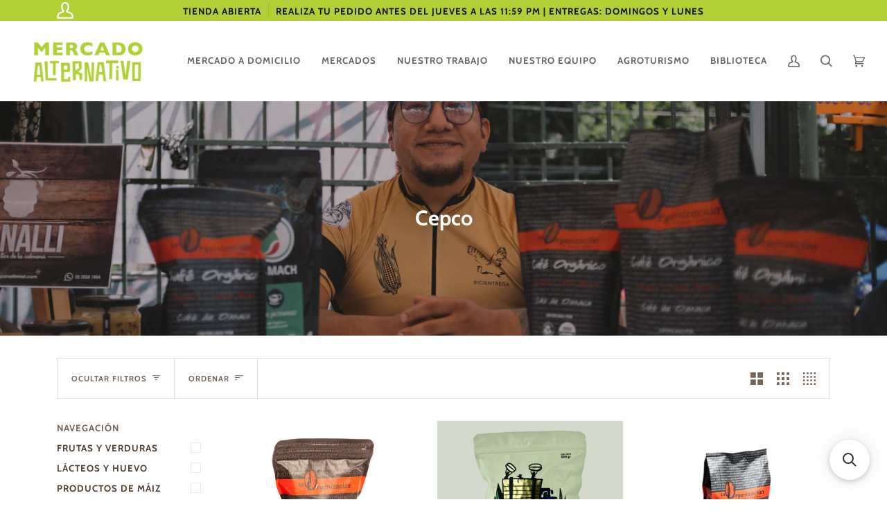

--- FILE ---
content_type: text/html; charset=utf-8
request_url: https://mercadoalternativo.org/collections/cepco
body_size: 28714
content:
<!doctype html>
<html class="no-js" lang="es"><head>
  <!-- Global site tag (gtag.js) - Google Analytics -->
<script async src="https://www.googletagmanager.com/gtag/js?id=G-DZ6RB9ZNFC"></script>
<script>
  window.dataLayer = window.dataLayer || [];
  function gtag(){dataLayer.push(arguments);}
  gtag('js', new Date());

  gtag('config', 'G-DZ6RB9ZNFC');
</script>
  
  
  <meta charset="utf-8">
  <meta http-equiv="X-UA-Compatible" content="IE=edge,chrome=1">
  <meta name="viewport" content="width=device-width,initial-scale=1">
  <meta name="theme-color" content="#afcc70"><link rel="canonical" href="https://mercadoalternativo.org/collections/cepco"><!-- ======================= Pipeline Theme V6.0.0 ========================= -->

  <link rel="preconnect" href="https://cdn.shopify.com" crossorigin>
  <link rel="preconnect" href="https://fonts.shopify.com" crossorigin>
  <link rel="preconnect" href="https://monorail-edge.shopifysvc.com" crossorigin>


  <link rel="preload" href="//mercadoalternativo.org/cdn/shop/t/13/assets/lazysizes.js?v=111431644619468174291670946946" as="script">
  <link rel="preload" href="//mercadoalternativo.org/cdn/shop/t/13/assets/vendor.js?v=155572812401370692831670946946" as="script">
  <link rel="preload" href="//mercadoalternativo.org/cdn/shop/t/13/assets/theme.dev.js?v=16646957198684644321670946946" as="script">
  <link rel="preload" href="//mercadoalternativo.org/cdn/shop/t/13/assets/theme.css?v=16251731975594674351721837070" as="style"><link rel="shortcut icon" href="//mercadoalternativo.org/cdn/shop/files/Logotipo_MA-01_32x32.png?v=1651348806" type="image/png"><!-- Title and description ================================================ -->
  
  <title>
    

    Cepco
&ndash; Mercado Alternativo

  </title><!-- /snippets/social-meta-tags.liquid --><meta property="og:site_name" content="Mercado Alternativo">
<meta property="og:url" content="https://mercadoalternativo.org/collections/cepco">
<meta property="og:title" content="Cepco">
<meta property="og:type" content="website">
<meta property="og:description" content="Organización dedicada a la comercialización de productos agreocológicos y de comercio justo">


<meta name="twitter:site" content="@">
<meta name="twitter:card" content="summary_large_image">
<meta name="twitter:title" content="Cepco">
<meta name="twitter:description" content="Organización dedicada a la comercialización de productos agreocológicos y de comercio justo">
<!-- CSS ================================================================== -->
  
  <link href="//mercadoalternativo.org/cdn/shop/t/13/assets/font-settings.css?v=85413560183360154611766786274" rel="stylesheet" type="text/css" media="all" />

  
<style data-shopify>

:root {
/* ================ Product video ================ */

---color_video_bg: #f2f2f2;


/* ================ Color Variables ================ */

/* === Backgrounds ===*/
---color-bg: #ffffff;
---color-bg-accent: #fcfaf7;

/* === Text colors ===*/
---color-text-dark: #503e30;
---color-text: #766456;
---color-text-light: #9f9389;

/* === Bright color ===*/
---color-primary: #b0d035;
---color-primary-hover: #86a415;
---color-primary-fade: rgba(176, 208, 53, 0.05);
---color-primary-fade-hover: rgba(176, 208, 53, 0.1);---color-primary-opposite: #000000;

/* === Secondary/link Color ===*/
---color-secondary: #afcc70;
---color-secondary-hover: #93c32c;
---color-secondary-fade: rgba(175, 204, 112, 0.05);
---color-secondary-fade-hover: rgba(175, 204, 112, 0.1);---color-secondary-opposite: #000000;

/* === Shades of grey ===*/
---color-a5:  rgba(118, 100, 86, 0.05);
---color-a10: rgba(118, 100, 86, 0.1);
---color-a20: rgba(118, 100, 86, 0.2);
---color-a35: rgba(118, 100, 86, 0.35);
---color-a50: rgba(118, 100, 86, 0.5);
---color-a80: rgba(118, 100, 86, 0.8);
---color-a90: rgba(118, 100, 86, 0.9);
---color-a95: rgba(118, 100, 86, 0.95);


/* ================ Inverted Color Variables ================ */

---inverse-bg: #453d38;
---inverse-bg-accent: #191008;

/* === Text colors ===*/
---inverse-text-dark: #ffffff;
---inverse-text: #FFFFFF;
---inverse-text-light: #c7c5c3;

/* === Bright color ===*/
---inverse-primary: #b0d035;
---inverse-primary-hover: #86a415;
---inverse-primary-fade: rgba(176, 208, 53, 0.05);
---inverse-primary-fade-hover: rgba(176, 208, 53, 0.1);---inverse-primary-opposite: #000000;


/* === Second Color ===*/
---inverse-secondary: #dff3fd;
---inverse-secondary-hover: #91dbff;
---inverse-secondary-fade: rgba(223, 243, 253, 0.05);
---inverse-secondary-fade-hover: rgba(223, 243, 253, 0.1);---inverse-secondary-opposite: #000000;


/* === Shades of grey ===*/
---inverse-a5:  rgba(255, 255, 255, 0.05);
---inverse-a10: rgba(255, 255, 255, 0.1);
---inverse-a20: rgba(255, 255, 255, 0.2);
---inverse-a35: rgba(255, 255, 255, 0.3);
---inverse-a80: rgba(255, 255, 255, 0.8);
---inverse-a90: rgba(255, 255, 255, 0.9);
---inverse-a95: rgba(255, 255, 255, 0.95);


/* === Account Bar ===*/
---color-announcement-bg: #b0d035;
---color-announcement-text: #191008;

/* === Nav and dropdown link background ===*/
---color-nav: #ffffff;
---color-nav-text: #656565;
---color-nav-border: #f8f0e7;
---color-nav-a10: rgba(101, 101, 101, 0.1);
---color-nav-a50: rgba(101, 101, 101, 0.5);

/* === Site Footer ===*/
---color-footer-bg: #f9f6f2;
---color-footer-text: #766456;
---color-footer-a5: rgba(118, 100, 86, 0.05);
---color-footer-a15: rgba(118, 100, 86, 0.15);
---color-footer-a90: rgba(118, 100, 86, 0.9);

/* === Products ===*/
---color-bg-product: #ffffff;
---product-grid-aspect-ratio: 100%;

/* === Product badges ===*/
---color-badge: #ffffff;
---color-badge-text: #656565;

/* === disabled form colors ===*/
---color-disabled-bg: #f1f0ee;
---color-disabled-text: #cfc9c4;

---inverse-disabled-bg: #58504c;
---inverse-disabled-text: #86817e;

/* === Button Radius === */
---button-radius: 5px;


/* ================ Typography ================ */

---font-stack-body: Cabin, sans-serif;
---font-style-body: normal;
---font-weight-body: 400;
---font-weight-body-bold: 500;
---font-adjust-body: 1.25;

---font-stack-heading: Cabin, sans-serif;
---font-style-heading: normal;
---font-weight-heading: 700;
---font-weight-heading-bold: 700;
---font-adjust-heading: 0.8;

  ---font-heading-space: initial;
  ---font-heading-caps: initial;


---font-stack-accent: Cabin, sans-serif;
---font-style-accent: normal;
---font-weight-accent: 700;
---font-weight-accent-bold: 700;
---font-adjust-accent: 1.2;

---ico-select: url('//mercadoalternativo.org/cdn/shop/t/13/assets/ico-select.svg?v=838907924487932001670946946');

---url-zoom: url('//mercadoalternativo.org/cdn/shop/t/13/assets/cursor-zoom.svg?v=149337251391987147571670946946');
---url-zoom-2x: url('//mercadoalternativo.org/cdn/shop/t/13/assets/cursor-zoom-2x.svg?v=150330213315242599881670946946');


  

---color-text-dark: #32251b;
---color-text:#503e30;
---color-text-light: #766456;

---inverse-text-dark: #ffffff;
---inverse-text: #ffffff;
---inverse-text-light: #FFFFFF;  


}

</style>

  <link href="//mercadoalternativo.org/cdn/shop/t/13/assets/theme.css?v=16251731975594674351721837070" rel="stylesheet" type="text/css" media="all" />

  <script>
    document.documentElement.className = document.documentElement.className.replace('no-js', 'js');
    let root = '/';
    if (root[root.length - 1] !== '/') {
      root = `${root}/`;
    }
    var theme = {
      routes: {
        root_url: root,
        cart: '/cart',
        cart_add_url: '/cart/add',
        product_recommendations_url: '/recommendations/products'
      },
      assets: {
        photoswipe: '//mercadoalternativo.org/cdn/shop/t/13/assets/photoswipe.js?v=92904272307011895101670946946',
        smoothscroll: '//mercadoalternativo.org/cdn/shop/t/13/assets/smoothscroll.js?v=37906625415260927261670946946',
        swatches: '//mercadoalternativo.org/cdn/shop/t/13/assets/swatches.json?v=93619043093241983191670946946',
        noImage: '//mercadoalternativo.org/cdn/shopifycloud/storefront/assets/no-image-2048-a2addb12.gif',
        base: '//mercadoalternativo.org/cdn/shop/t/13/assets/'
      },
      strings: {
        swatchesKey: "Color",     
        addToCart: "Agregar al carrito",
        estimateShipping: "Calcula el costo de envío aquí 🚚",
        noShippingAvailable: "No enviamos a este destino.",
        free: "Libre",
        from: "De",
        preOrder: "Hacer un pedido",
        soldOut: "Agotado",
        sale: "Oferta",
        subscription: "Suscripción",
        unavailable: "No disponible",
        unitPrice: "Precio unitario",
        unitPriceSeparator: "por",        
        stockout: "Todos stock disponible está en el carrito",
        products: "Productos",
        pages: "Páginas",
        collections: "Colecciones",
        resultsFor: "Resultados para",
        noResultsFor: "Ningún resultado para",
        articles: "Artículos"
      },
      settings: {
        badge_sale_type: "percentage",
        search_products: false,
        search_collections: false,
        search_pages: false,
        search_articles: false,
        animate_hover: false,
        animate_scroll: false
      },
      info: {
        name: 'pipeline'
      },
      moneyFormat: "$ {{amount}}",
      version: '6.0.0'
    }
  </script><!-- Theme Javascript ============================================================== -->
  
  <script src="//mercadoalternativo.org/cdn/shop/t/13/assets/lazysizes.js?v=111431644619468174291670946946" async="async"></script>
  <script src="//mercadoalternativo.org/cdn/shop/t/13/assets/vendor.js?v=155572812401370692831670946946" defer="defer"></script>
  <script src="//mercadoalternativo.org/cdn/shop/t/13/assets/theme.dev.js?v=16646957198684644321670946946" defer="defer"></script>

  <script>
    (function () {
      function onPageShowEvents() {
        if ('requestIdleCallback' in window) {
          requestIdleCallback(initCartEvent)
        } else {
          initCartEvent()
        }
        function initCartEvent(){
          document.documentElement.dispatchEvent(new CustomEvent('theme:cart:init', {
            bubbles: true
          }));
        }
      };
      window.onpageshow = onPageShowEvents;
    })();
  </script>

  <script type="text/javascript">
    if (window.MSInputMethodContext && document.documentMode) {
      var scripts = document.getElementsByTagName('script')[0];
      var polyfill = document.createElement("script");
      polyfill.defer = true;
      polyfill.src = "//mercadoalternativo.org/cdn/shop/t/13/assets/ie11.js?v=144489047535103983231670946946";

      scripts.parentNode.insertBefore(polyfill, scripts);
    }
  </script>

  <!-- Shopify app scripts =========================================================== -->
  <script>window.performance && window.performance.mark && window.performance.mark('shopify.content_for_header.start');</script><meta id="shopify-digital-wallet" name="shopify-digital-wallet" content="/58954711210/digital_wallets/dialog">
<link rel="alternate" type="application/atom+xml" title="Feed" href="/collections/cepco.atom" />
<link rel="alternate" type="application/json+oembed" href="https://mercadoalternativo.org/collections/cepco.oembed">
<script async="async" src="/checkouts/internal/preloads.js?locale=es-MX"></script>
<script id="shopify-features" type="application/json">{"accessToken":"a94f7b280e1587ff6a685abe44fb5ef2","betas":["rich-media-storefront-analytics"],"domain":"mercadoalternativo.org","predictiveSearch":true,"shopId":58954711210,"locale":"es"}</script>
<script>var Shopify = Shopify || {};
Shopify.shop = "mercado-tlalpan.myshopify.com";
Shopify.locale = "es";
Shopify.currency = {"active":"MXN","rate":"1.0"};
Shopify.country = "MX";
Shopify.theme = {"name":"Copia de Pipeline_MAT_23_0 Wishlist code removed","id":132597645482,"schema_name":"Pipeline","schema_version":"6.0.0","theme_store_id":739,"role":"main"};
Shopify.theme.handle = "null";
Shopify.theme.style = {"id":null,"handle":null};
Shopify.cdnHost = "mercadoalternativo.org/cdn";
Shopify.routes = Shopify.routes || {};
Shopify.routes.root = "/";</script>
<script type="module">!function(o){(o.Shopify=o.Shopify||{}).modules=!0}(window);</script>
<script>!function(o){function n(){var o=[];function n(){o.push(Array.prototype.slice.apply(arguments))}return n.q=o,n}var t=o.Shopify=o.Shopify||{};t.loadFeatures=n(),t.autoloadFeatures=n()}(window);</script>
<script id="shop-js-analytics" type="application/json">{"pageType":"collection"}</script>
<script defer="defer" async type="module" src="//mercadoalternativo.org/cdn/shopifycloud/shop-js/modules/v2/client.init-shop-cart-sync_2Gr3Q33f.es.esm.js"></script>
<script defer="defer" async type="module" src="//mercadoalternativo.org/cdn/shopifycloud/shop-js/modules/v2/chunk.common_noJfOIa7.esm.js"></script>
<script defer="defer" async type="module" src="//mercadoalternativo.org/cdn/shopifycloud/shop-js/modules/v2/chunk.modal_Deo2FJQo.esm.js"></script>
<script type="module">
  await import("//mercadoalternativo.org/cdn/shopifycloud/shop-js/modules/v2/client.init-shop-cart-sync_2Gr3Q33f.es.esm.js");
await import("//mercadoalternativo.org/cdn/shopifycloud/shop-js/modules/v2/chunk.common_noJfOIa7.esm.js");
await import("//mercadoalternativo.org/cdn/shopifycloud/shop-js/modules/v2/chunk.modal_Deo2FJQo.esm.js");

  window.Shopify.SignInWithShop?.initShopCartSync?.({"fedCMEnabled":true,"windoidEnabled":true});

</script>
<script>(function() {
  var isLoaded = false;
  function asyncLoad() {
    if (isLoaded) return;
    isLoaded = true;
    var urls = ["\/\/searchserverapi.com\/widgets\/shopify\/init.js?a=0q5L0J1z2w\u0026shop=mercado-tlalpan.myshopify.com","https:\/\/cdn.shopify.com\/s\/files\/1\/0683\/1371\/0892\/files\/splmn-shopify-prod-August-31.min.js?v=1693985059\u0026shop=mercado-tlalpan.myshopify.com","\/\/www.powr.io\/powr.js?powr-token=mercado-tlalpan.myshopify.com\u0026external-type=shopify\u0026shop=mercado-tlalpan.myshopify.com"];
    for (var i = 0; i < urls.length; i++) {
      var s = document.createElement('script');
      s.type = 'text/javascript';
      s.async = true;
      s.src = urls[i];
      var x = document.getElementsByTagName('script')[0];
      x.parentNode.insertBefore(s, x);
    }
  };
  if(window.attachEvent) {
    window.attachEvent('onload', asyncLoad);
  } else {
    window.addEventListener('load', asyncLoad, false);
  }
})();</script>
<script id="__st">var __st={"a":58954711210,"offset":-21600,"reqid":"0dad19cd-e617-412f-88c1-4ff04aa77203-1769055642","pageurl":"mercadoalternativo.org\/collections\/cepco","u":"2646eace81cb","p":"collection","rtyp":"collection","rid":273744789674};</script>
<script>window.ShopifyPaypalV4VisibilityTracking = true;</script>
<script id="captcha-bootstrap">!function(){'use strict';const t='contact',e='account',n='new_comment',o=[[t,t],['blogs',n],['comments',n],[t,'customer']],c=[[e,'customer_login'],[e,'guest_login'],[e,'recover_customer_password'],[e,'create_customer']],r=t=>t.map((([t,e])=>`form[action*='/${t}']:not([data-nocaptcha='true']) input[name='form_type'][value='${e}']`)).join(','),a=t=>()=>t?[...document.querySelectorAll(t)].map((t=>t.form)):[];function s(){const t=[...o],e=r(t);return a(e)}const i='password',u='form_key',d=['recaptcha-v3-token','g-recaptcha-response','h-captcha-response',i],f=()=>{try{return window.sessionStorage}catch{return}},m='__shopify_v',_=t=>t.elements[u];function p(t,e,n=!1){try{const o=window.sessionStorage,c=JSON.parse(o.getItem(e)),{data:r}=function(t){const{data:e,action:n}=t;return t[m]||n?{data:e,action:n}:{data:t,action:n}}(c);for(const[e,n]of Object.entries(r))t.elements[e]&&(t.elements[e].value=n);n&&o.removeItem(e)}catch(o){console.error('form repopulation failed',{error:o})}}const l='form_type',E='cptcha';function T(t){t.dataset[E]=!0}const w=window,h=w.document,L='Shopify',v='ce_forms',y='captcha';let A=!1;((t,e)=>{const n=(g='f06e6c50-85a8-45c8-87d0-21a2b65856fe',I='https://cdn.shopify.com/shopifycloud/storefront-forms-hcaptcha/ce_storefront_forms_captcha_hcaptcha.v1.5.2.iife.js',D={infoText:'Protegido por hCaptcha',privacyText:'Privacidad',termsText:'Términos'},(t,e,n)=>{const o=w[L][v],c=o.bindForm;if(c)return c(t,g,e,D).then(n);var r;o.q.push([[t,g,e,D],n]),r=I,A||(h.body.append(Object.assign(h.createElement('script'),{id:'captcha-provider',async:!0,src:r})),A=!0)});var g,I,D;w[L]=w[L]||{},w[L][v]=w[L][v]||{},w[L][v].q=[],w[L][y]=w[L][y]||{},w[L][y].protect=function(t,e){n(t,void 0,e),T(t)},Object.freeze(w[L][y]),function(t,e,n,w,h,L){const[v,y,A,g]=function(t,e,n){const i=e?o:[],u=t?c:[],d=[...i,...u],f=r(d),m=r(i),_=r(d.filter((([t,e])=>n.includes(e))));return[a(f),a(m),a(_),s()]}(w,h,L),I=t=>{const e=t.target;return e instanceof HTMLFormElement?e:e&&e.form},D=t=>v().includes(t);t.addEventListener('submit',(t=>{const e=I(t);if(!e)return;const n=D(e)&&!e.dataset.hcaptchaBound&&!e.dataset.recaptchaBound,o=_(e),c=g().includes(e)&&(!o||!o.value);(n||c)&&t.preventDefault(),c&&!n&&(function(t){try{if(!f())return;!function(t){const e=f();if(!e)return;const n=_(t);if(!n)return;const o=n.value;o&&e.removeItem(o)}(t);const e=Array.from(Array(32),(()=>Math.random().toString(36)[2])).join('');!function(t,e){_(t)||t.append(Object.assign(document.createElement('input'),{type:'hidden',name:u})),t.elements[u].value=e}(t,e),function(t,e){const n=f();if(!n)return;const o=[...t.querySelectorAll(`input[type='${i}']`)].map((({name:t})=>t)),c=[...d,...o],r={};for(const[a,s]of new FormData(t).entries())c.includes(a)||(r[a]=s);n.setItem(e,JSON.stringify({[m]:1,action:t.action,data:r}))}(t,e)}catch(e){console.error('failed to persist form',e)}}(e),e.submit())}));const S=(t,e)=>{t&&!t.dataset[E]&&(n(t,e.some((e=>e===t))),T(t))};for(const o of['focusin','change'])t.addEventListener(o,(t=>{const e=I(t);D(e)&&S(e,y())}));const B=e.get('form_key'),M=e.get(l),P=B&&M;t.addEventListener('DOMContentLoaded',(()=>{const t=y();if(P)for(const e of t)e.elements[l].value===M&&p(e,B);[...new Set([...A(),...v().filter((t=>'true'===t.dataset.shopifyCaptcha))])].forEach((e=>S(e,t)))}))}(h,new URLSearchParams(w.location.search),n,t,e,['guest_login'])})(!0,!0)}();</script>
<script integrity="sha256-4kQ18oKyAcykRKYeNunJcIwy7WH5gtpwJnB7kiuLZ1E=" data-source-attribution="shopify.loadfeatures" defer="defer" src="//mercadoalternativo.org/cdn/shopifycloud/storefront/assets/storefront/load_feature-a0a9edcb.js" crossorigin="anonymous"></script>
<script data-source-attribution="shopify.dynamic_checkout.dynamic.init">var Shopify=Shopify||{};Shopify.PaymentButton=Shopify.PaymentButton||{isStorefrontPortableWallets:!0,init:function(){window.Shopify.PaymentButton.init=function(){};var t=document.createElement("script");t.src="https://mercadoalternativo.org/cdn/shopifycloud/portable-wallets/latest/portable-wallets.es.js",t.type="module",document.head.appendChild(t)}};
</script>
<script data-source-attribution="shopify.dynamic_checkout.buyer_consent">
  function portableWalletsHideBuyerConsent(e){var t=document.getElementById("shopify-buyer-consent"),n=document.getElementById("shopify-subscription-policy-button");t&&n&&(t.classList.add("hidden"),t.setAttribute("aria-hidden","true"),n.removeEventListener("click",e))}function portableWalletsShowBuyerConsent(e){var t=document.getElementById("shopify-buyer-consent"),n=document.getElementById("shopify-subscription-policy-button");t&&n&&(t.classList.remove("hidden"),t.removeAttribute("aria-hidden"),n.addEventListener("click",e))}window.Shopify?.PaymentButton&&(window.Shopify.PaymentButton.hideBuyerConsent=portableWalletsHideBuyerConsent,window.Shopify.PaymentButton.showBuyerConsent=portableWalletsShowBuyerConsent);
</script>
<script data-source-attribution="shopify.dynamic_checkout.cart.bootstrap">document.addEventListener("DOMContentLoaded",(function(){function t(){return document.querySelector("shopify-accelerated-checkout-cart, shopify-accelerated-checkout")}if(t())Shopify.PaymentButton.init();else{new MutationObserver((function(e,n){t()&&(Shopify.PaymentButton.init(),n.disconnect())})).observe(document.body,{childList:!0,subtree:!0})}}));
</script>

<script>window.performance && window.performance.mark && window.performance.mark('shopify.content_for_header.end');</script>

	<!-- "snippets/vitals-loader.liquid" was not rendered, the associated app was uninstalled -->


<!-- Font icon for header icons -->
<link href="https://wishlisthero-assets.revampco.com/safe-icons/css/wishlisthero-icons.css" rel="stylesheet"/>
<!-- Style for floating buttons and others -->
<style type="text/css">
    .wishlisthero-floating {
        position: absolute;
          right:5px;
        top: 5px;
        z-index: 23;
        border-radius: 100%;
    }

    .wishlisthero-floating:hover {
        background-color: rgba(0, 0, 0, 0.05);
    }

    .wishlisthero-floating button {
        font-size: 20px !important;
        width: 40px !important;
        padding: 0.125em 0 0 !important;
    }
.MuiTypography-body2 ,.MuiTypography-body1 ,.MuiTypography-caption ,.MuiTypography-button ,.MuiTypography-h1 ,.MuiTypography-h2 ,.MuiTypography-h3 ,.MuiTypography-h4 ,.MuiTypography-h5 ,.MuiTypography-h6 ,.MuiTypography-subtitle1 ,.MuiTypography-subtitle2 ,.MuiTypography-overline , MuiButton-root,  .MuiCardHeader-title a{
     font-family: inherit !important; /*Roboto, Helvetica, Arial, sans-serif;*/
}
.MuiTypography-h1 , .MuiTypography-h2 , .MuiTypography-h3 , .MuiTypography-h4 , .MuiTypography-h5 , .MuiTypography-h6 ,  .MuiCardHeader-title a{
     font-family: ,  !important;
     font-family: ,  !important;
     font-family: ,  !important;
     font-family: ,  !important;
}

    /****************************************************************************************/
    /* For some theme shared view need some spacing */
    /*
    #wishlist-hero-shared-list-view {
  margin-top: 15px;
  margin-bottom: 15px;
}
#wishlist-hero-shared-list-view h1 {
  padding-left: 5px;
}

#wishlisthero-product-page-button-container {
  padding-top: 15px;
}
*/
    /****************************************************************************************/
    /* #wishlisthero-product-page-button-container button {
  padding-left: 1px !important;
} */
    /****************************************************************************************/
    /* Customize the indicator when wishlist has items AND the normal indicator not working */
/*     span.wishlist-hero-items-count {

  top: 0px;
  right: -6px;



}

@media screen and (max-width: 749px){
.wishlisthero-product-page-button-container{
width:100%
}
.wishlisthero-product-page-button-container button{
 margin-left:auto !important; margin-right: auto !important;
}
}
@media screen and (max-width: 749px) {
span.wishlist-hero-items-count {
top: 10px;
right: 3px;
}
}*/
</style>
<script>window.wishlisthero_cartDotClasses=['site-header__cart-count', 'is-visible'];</script>
 <script type='text/javascript'>try{
   window.WishListHero_setting = null;  }catch(e){ console.error('Error loading config',e); } </script>
<script type="text/javascript">console.error("MinMaxify is deactivated for this website. Please don't forget to remove minmaxify-head.liquid still being referenced by theme.liquid")</script>


<script type="text/javascript">if(typeof window.hulkappsWishlist === 'undefined') {
        window.hulkappsWishlist = {};
        }
        window.hulkappsWishlist.baseURL = '/apps/advanced-wishlist/api';
        window.hulkappsWishlist.hasAppBlockSupport = '1';
        </script>
<!-- BEGIN app block: shopify://apps/cbb-add-to-cart/blocks/app-embed-block/a337a7bb-287b-4555-be68-8840dc3d7881 --><script>
    window.codeblackbelt = window.codeblackbelt || {};
    window.codeblackbelt.shop = window.codeblackbelt.shop || 'mercado-tlalpan.myshopify.com';
    </script><script src="//cdn.codeblackbelt.com/widgets/collections-add-to-cart/main.min.js?version=2026012122-0600" async></script>
<!-- END app block --><meta property="og:image" content="https://cdn.shopify.com/s/files/1/0589/5471/1210/collections/DSCF5734.jpg?v=1628118283" />
<meta property="og:image:secure_url" content="https://cdn.shopify.com/s/files/1/0589/5471/1210/collections/DSCF5734.jpg?v=1628118283" />
<meta property="og:image:width" content="2500" />
<meta property="og:image:height" content="1667" />
<meta property="og:image:alt" content="Cepco" />
<link href="https://monorail-edge.shopifysvc.com" rel="dns-prefetch">
<script>(function(){if ("sendBeacon" in navigator && "performance" in window) {try {var session_token_from_headers = performance.getEntriesByType('navigation')[0].serverTiming.find(x => x.name == '_s').description;} catch {var session_token_from_headers = undefined;}var session_cookie_matches = document.cookie.match(/_shopify_s=([^;]*)/);var session_token_from_cookie = session_cookie_matches && session_cookie_matches.length === 2 ? session_cookie_matches[1] : "";var session_token = session_token_from_headers || session_token_from_cookie || "";function handle_abandonment_event(e) {var entries = performance.getEntries().filter(function(entry) {return /monorail-edge.shopifysvc.com/.test(entry.name);});if (!window.abandonment_tracked && entries.length === 0) {window.abandonment_tracked = true;var currentMs = Date.now();var navigation_start = performance.timing.navigationStart;var payload = {shop_id: 58954711210,url: window.location.href,navigation_start,duration: currentMs - navigation_start,session_token,page_type: "collection"};window.navigator.sendBeacon("https://monorail-edge.shopifysvc.com/v1/produce", JSON.stringify({schema_id: "online_store_buyer_site_abandonment/1.1",payload: payload,metadata: {event_created_at_ms: currentMs,event_sent_at_ms: currentMs}}));}}window.addEventListener('pagehide', handle_abandonment_event);}}());</script>
<script id="web-pixels-manager-setup">(function e(e,d,r,n,o){if(void 0===o&&(o={}),!Boolean(null===(a=null===(i=window.Shopify)||void 0===i?void 0:i.analytics)||void 0===a?void 0:a.replayQueue)){var i,a;window.Shopify=window.Shopify||{};var t=window.Shopify;t.analytics=t.analytics||{};var s=t.analytics;s.replayQueue=[],s.publish=function(e,d,r){return s.replayQueue.push([e,d,r]),!0};try{self.performance.mark("wpm:start")}catch(e){}var l=function(){var e={modern:/Edge?\/(1{2}[4-9]|1[2-9]\d|[2-9]\d{2}|\d{4,})\.\d+(\.\d+|)|Firefox\/(1{2}[4-9]|1[2-9]\d|[2-9]\d{2}|\d{4,})\.\d+(\.\d+|)|Chrom(ium|e)\/(9{2}|\d{3,})\.\d+(\.\d+|)|(Maci|X1{2}).+ Version\/(15\.\d+|(1[6-9]|[2-9]\d|\d{3,})\.\d+)([,.]\d+|)( \(\w+\)|)( Mobile\/\w+|) Safari\/|Chrome.+OPR\/(9{2}|\d{3,})\.\d+\.\d+|(CPU[ +]OS|iPhone[ +]OS|CPU[ +]iPhone|CPU IPhone OS|CPU iPad OS)[ +]+(15[._]\d+|(1[6-9]|[2-9]\d|\d{3,})[._]\d+)([._]\d+|)|Android:?[ /-](13[3-9]|1[4-9]\d|[2-9]\d{2}|\d{4,})(\.\d+|)(\.\d+|)|Android.+Firefox\/(13[5-9]|1[4-9]\d|[2-9]\d{2}|\d{4,})\.\d+(\.\d+|)|Android.+Chrom(ium|e)\/(13[3-9]|1[4-9]\d|[2-9]\d{2}|\d{4,})\.\d+(\.\d+|)|SamsungBrowser\/([2-9]\d|\d{3,})\.\d+/,legacy:/Edge?\/(1[6-9]|[2-9]\d|\d{3,})\.\d+(\.\d+|)|Firefox\/(5[4-9]|[6-9]\d|\d{3,})\.\d+(\.\d+|)|Chrom(ium|e)\/(5[1-9]|[6-9]\d|\d{3,})\.\d+(\.\d+|)([\d.]+$|.*Safari\/(?![\d.]+ Edge\/[\d.]+$))|(Maci|X1{2}).+ Version\/(10\.\d+|(1[1-9]|[2-9]\d|\d{3,})\.\d+)([,.]\d+|)( \(\w+\)|)( Mobile\/\w+|) Safari\/|Chrome.+OPR\/(3[89]|[4-9]\d|\d{3,})\.\d+\.\d+|(CPU[ +]OS|iPhone[ +]OS|CPU[ +]iPhone|CPU IPhone OS|CPU iPad OS)[ +]+(10[._]\d+|(1[1-9]|[2-9]\d|\d{3,})[._]\d+)([._]\d+|)|Android:?[ /-](13[3-9]|1[4-9]\d|[2-9]\d{2}|\d{4,})(\.\d+|)(\.\d+|)|Mobile Safari.+OPR\/([89]\d|\d{3,})\.\d+\.\d+|Android.+Firefox\/(13[5-9]|1[4-9]\d|[2-9]\d{2}|\d{4,})\.\d+(\.\d+|)|Android.+Chrom(ium|e)\/(13[3-9]|1[4-9]\d|[2-9]\d{2}|\d{4,})\.\d+(\.\d+|)|Android.+(UC? ?Browser|UCWEB|U3)[ /]?(15\.([5-9]|\d{2,})|(1[6-9]|[2-9]\d|\d{3,})\.\d+)\.\d+|SamsungBrowser\/(5\.\d+|([6-9]|\d{2,})\.\d+)|Android.+MQ{2}Browser\/(14(\.(9|\d{2,})|)|(1[5-9]|[2-9]\d|\d{3,})(\.\d+|))(\.\d+|)|K[Aa][Ii]OS\/(3\.\d+|([4-9]|\d{2,})\.\d+)(\.\d+|)/},d=e.modern,r=e.legacy,n=navigator.userAgent;return n.match(d)?"modern":n.match(r)?"legacy":"unknown"}(),u="modern"===l?"modern":"legacy",c=(null!=n?n:{modern:"",legacy:""})[u],f=function(e){return[e.baseUrl,"/wpm","/b",e.hashVersion,"modern"===e.buildTarget?"m":"l",".js"].join("")}({baseUrl:d,hashVersion:r,buildTarget:u}),m=function(e){var d=e.version,r=e.bundleTarget,n=e.surface,o=e.pageUrl,i=e.monorailEndpoint;return{emit:function(e){var a=e.status,t=e.errorMsg,s=(new Date).getTime(),l=JSON.stringify({metadata:{event_sent_at_ms:s},events:[{schema_id:"web_pixels_manager_load/3.1",payload:{version:d,bundle_target:r,page_url:o,status:a,surface:n,error_msg:t},metadata:{event_created_at_ms:s}}]});if(!i)return console&&console.warn&&console.warn("[Web Pixels Manager] No Monorail endpoint provided, skipping logging."),!1;try{return self.navigator.sendBeacon.bind(self.navigator)(i,l)}catch(e){}var u=new XMLHttpRequest;try{return u.open("POST",i,!0),u.setRequestHeader("Content-Type","text/plain"),u.send(l),!0}catch(e){return console&&console.warn&&console.warn("[Web Pixels Manager] Got an unhandled error while logging to Monorail."),!1}}}}({version:r,bundleTarget:l,surface:e.surface,pageUrl:self.location.href,monorailEndpoint:e.monorailEndpoint});try{o.browserTarget=l,function(e){var d=e.src,r=e.async,n=void 0===r||r,o=e.onload,i=e.onerror,a=e.sri,t=e.scriptDataAttributes,s=void 0===t?{}:t,l=document.createElement("script"),u=document.querySelector("head"),c=document.querySelector("body");if(l.async=n,l.src=d,a&&(l.integrity=a,l.crossOrigin="anonymous"),s)for(var f in s)if(Object.prototype.hasOwnProperty.call(s,f))try{l.dataset[f]=s[f]}catch(e){}if(o&&l.addEventListener("load",o),i&&l.addEventListener("error",i),u)u.appendChild(l);else{if(!c)throw new Error("Did not find a head or body element to append the script");c.appendChild(l)}}({src:f,async:!0,onload:function(){if(!function(){var e,d;return Boolean(null===(d=null===(e=window.Shopify)||void 0===e?void 0:e.analytics)||void 0===d?void 0:d.initialized)}()){var d=window.webPixelsManager.init(e)||void 0;if(d){var r=window.Shopify.analytics;r.replayQueue.forEach((function(e){var r=e[0],n=e[1],o=e[2];d.publishCustomEvent(r,n,o)})),r.replayQueue=[],r.publish=d.publishCustomEvent,r.visitor=d.visitor,r.initialized=!0}}},onerror:function(){return m.emit({status:"failed",errorMsg:"".concat(f," has failed to load")})},sri:function(e){var d=/^sha384-[A-Za-z0-9+/=]+$/;return"string"==typeof e&&d.test(e)}(c)?c:"",scriptDataAttributes:o}),m.emit({status:"loading"})}catch(e){m.emit({status:"failed",errorMsg:(null==e?void 0:e.message)||"Unknown error"})}}})({shopId: 58954711210,storefrontBaseUrl: "https://mercadoalternativo.org",extensionsBaseUrl: "https://extensions.shopifycdn.com/cdn/shopifycloud/web-pixels-manager",monorailEndpoint: "https://monorail-edge.shopifysvc.com/unstable/produce_batch",surface: "storefront-renderer",enabledBetaFlags: ["2dca8a86"],webPixelsConfigList: [{"id":"241664170","configuration":"{\"config\":\"{\\\"pixel_id\\\":\\\"G-DZ6RB9ZNFC\\\",\\\"gtag_events\\\":[{\\\"type\\\":\\\"purchase\\\",\\\"action_label\\\":\\\"G-DZ6RB9ZNFC\\\"},{\\\"type\\\":\\\"page_view\\\",\\\"action_label\\\":\\\"G-DZ6RB9ZNFC\\\"},{\\\"type\\\":\\\"view_item\\\",\\\"action_label\\\":\\\"G-DZ6RB9ZNFC\\\"},{\\\"type\\\":\\\"search\\\",\\\"action_label\\\":\\\"G-DZ6RB9ZNFC\\\"},{\\\"type\\\":\\\"add_to_cart\\\",\\\"action_label\\\":\\\"G-DZ6RB9ZNFC\\\"},{\\\"type\\\":\\\"begin_checkout\\\",\\\"action_label\\\":\\\"G-DZ6RB9ZNFC\\\"},{\\\"type\\\":\\\"add_payment_info\\\",\\\"action_label\\\":\\\"G-DZ6RB9ZNFC\\\"}],\\\"enable_monitoring_mode\\\":false}\"}","eventPayloadVersion":"v1","runtimeContext":"OPEN","scriptVersion":"b2a88bafab3e21179ed38636efcd8a93","type":"APP","apiClientId":1780363,"privacyPurposes":[],"dataSharingAdjustments":{"protectedCustomerApprovalScopes":["read_customer_address","read_customer_email","read_customer_name","read_customer_personal_data","read_customer_phone"]}},{"id":"86638762","configuration":"{\"apiKey\":\"0q5L0J1z2w\", \"host\":\"searchserverapi.com\"}","eventPayloadVersion":"v1","runtimeContext":"STRICT","scriptVersion":"5559ea45e47b67d15b30b79e7c6719da","type":"APP","apiClientId":578825,"privacyPurposes":["ANALYTICS"],"dataSharingAdjustments":{"protectedCustomerApprovalScopes":["read_customer_personal_data"]}},{"id":"shopify-app-pixel","configuration":"{}","eventPayloadVersion":"v1","runtimeContext":"STRICT","scriptVersion":"0450","apiClientId":"shopify-pixel","type":"APP","privacyPurposes":["ANALYTICS","MARKETING"]},{"id":"shopify-custom-pixel","eventPayloadVersion":"v1","runtimeContext":"LAX","scriptVersion":"0450","apiClientId":"shopify-pixel","type":"CUSTOM","privacyPurposes":["ANALYTICS","MARKETING"]}],isMerchantRequest: false,initData: {"shop":{"name":"Mercado Alternativo","paymentSettings":{"currencyCode":"MXN"},"myshopifyDomain":"mercado-tlalpan.myshopify.com","countryCode":"MX","storefrontUrl":"https:\/\/mercadoalternativo.org"},"customer":null,"cart":null,"checkout":null,"productVariants":[],"purchasingCompany":null},},"https://mercadoalternativo.org/cdn","fcfee988w5aeb613cpc8e4bc33m6693e112",{"modern":"","legacy":""},{"shopId":"58954711210","storefrontBaseUrl":"https:\/\/mercadoalternativo.org","extensionBaseUrl":"https:\/\/extensions.shopifycdn.com\/cdn\/shopifycloud\/web-pixels-manager","surface":"storefront-renderer","enabledBetaFlags":"[\"2dca8a86\"]","isMerchantRequest":"false","hashVersion":"fcfee988w5aeb613cpc8e4bc33m6693e112","publish":"custom","events":"[[\"page_viewed\",{}],[\"collection_viewed\",{\"collection\":{\"id\":\"273744789674\",\"title\":\"Cepco\",\"productVariants\":[{\"price\":{\"amount\":195.0,\"currencyCode\":\"MXN\"},\"product\":{\"title\":\"Café Molido - 454 gr\",\"vendor\":\"Cepco\",\"id\":\"7118214561962\",\"untranslatedTitle\":\"Café Molido - 454 gr\",\"url\":\"\/products\/c-cafe-molido\",\"type\":\"Café y té\"},\"id\":\"42004725235882\",\"image\":{\"src\":\"\/\/mercadoalternativo.org\/cdn\/shop\/products\/CafeOaxaca_6e8c1088-a702-4bd6-9267-11a448ba15e2.jpg?v=1761626812\"},\"sku\":\"\",\"title\":\"454 gr\",\"untranslatedTitle\":\"454 gr\"},{\"price\":{\"amount\":250.0,\"currencyCode\":\"MXN\"},\"product\":{\"title\":\"Café de especialidad molido - 500 gr\",\"vendor\":\"Cepco\",\"id\":\"7603396903082\",\"untranslatedTitle\":\"Café de especialidad molido - 500 gr\",\"url\":\"\/products\/cafe-molido-1-kg\",\"type\":\"Café y té\"},\"id\":\"43949114982570\",\"image\":{\"src\":\"\/\/mercadoalternativo.org\/cdn\/shop\/files\/12_ba39431f-e45e-43b2-846c-bf03e3f9bef2.png?v=1761626787\"},\"sku\":\"\",\"title\":\"500 gr\",\"untranslatedTitle\":\"500 gr\"},{\"price\":{\"amount\":365.0,\"currencyCode\":\"MXN\"},\"product\":{\"title\":\"Café en Grano | 1 kg\",\"vendor\":\"Cepco\",\"id\":\"7603393986730\",\"untranslatedTitle\":\"Café en Grano | 1 kg\",\"url\":\"\/products\/cafe-en-grano-1-kg\",\"type\":\"Café y té\"},\"id\":\"43949072711850\",\"image\":{\"src\":\"\/\/mercadoalternativo.org\/cdn\/shop\/files\/MercadoAlternativoTlalpan0172.jpg?v=1684770817\"},\"sku\":\"\",\"title\":\"1 kg\",\"untranslatedTitle\":\"1 kg\"},{\"price\":{\"amount\":365.0,\"currencyCode\":\"MXN\"},\"product\":{\"title\":\"Café Molido | 1 kg\",\"vendor\":\"Cepco\",\"id\":\"8279278682282\",\"untranslatedTitle\":\"Café Molido | 1 kg\",\"url\":\"\/products\/cafe-molido-1-kg-1\",\"type\":\"Café y té\"},\"id\":\"47568851665066\",\"image\":{\"src\":\"\/\/mercadoalternativo.org\/cdn\/shop\/files\/Cafe_Molido.jpg?v=1761626657\"},\"sku\":null,\"title\":\"1 kg\",\"untranslatedTitle\":\"1 kg\"},{\"price\":{\"amount\":250.0,\"currencyCode\":\"MXN\"},\"product\":{\"title\":\"Café de especialidad en grano - 500 gr\",\"vendor\":\"Cepco\",\"id\":\"8279279632554\",\"untranslatedTitle\":\"Café de especialidad en grano - 500 gr\",\"url\":\"\/products\/cafe-de-especialidad-en-grano-500-gr\",\"type\":\"Café y té\"},\"id\":\"47568853303466\",\"image\":{\"src\":\"\/\/mercadoalternativo.org\/cdn\/shop\/files\/12_ba39431f-e45e-43b2-846c-bf03e3f9bef2.png?v=1761626787\"},\"sku\":null,\"title\":\"500 gr\",\"untranslatedTitle\":\"500 gr\"}]}}]]"});</script><script>
  window.ShopifyAnalytics = window.ShopifyAnalytics || {};
  window.ShopifyAnalytics.meta = window.ShopifyAnalytics.meta || {};
  window.ShopifyAnalytics.meta.currency = 'MXN';
  var meta = {"products":[{"id":7118214561962,"gid":"gid:\/\/shopify\/Product\/7118214561962","vendor":"Cepco","type":"Café y té","handle":"c-cafe-molido","variants":[{"id":42004725235882,"price":19500,"name":"Café Molido - 454 gr - 454 gr","public_title":"454 gr","sku":""}],"remote":false},{"id":7603396903082,"gid":"gid:\/\/shopify\/Product\/7603396903082","vendor":"Cepco","type":"Café y té","handle":"cafe-molido-1-kg","variants":[{"id":43949114982570,"price":25000,"name":"Café de especialidad molido - 500 gr - 500 gr","public_title":"500 gr","sku":""}],"remote":false},{"id":7603393986730,"gid":"gid:\/\/shopify\/Product\/7603393986730","vendor":"Cepco","type":"Café y té","handle":"cafe-en-grano-1-kg","variants":[{"id":43949072711850,"price":36500,"name":"Café en Grano | 1 kg - 1 kg","public_title":"1 kg","sku":""}],"remote":false},{"id":8279278682282,"gid":"gid:\/\/shopify\/Product\/8279278682282","vendor":"Cepco","type":"Café y té","handle":"cafe-molido-1-kg-1","variants":[{"id":47568851665066,"price":36500,"name":"Café Molido | 1 kg - 1 kg","public_title":"1 kg","sku":null}],"remote":false},{"id":8279279632554,"gid":"gid:\/\/shopify\/Product\/8279279632554","vendor":"Cepco","type":"Café y té","handle":"cafe-de-especialidad-en-grano-500-gr","variants":[{"id":47568853303466,"price":25000,"name":"Café de especialidad en grano - 500 gr - 500 gr","public_title":"500 gr","sku":null}],"remote":false}],"page":{"pageType":"collection","resourceType":"collection","resourceId":273744789674,"requestId":"0dad19cd-e617-412f-88c1-4ff04aa77203-1769055642"}};
  for (var attr in meta) {
    window.ShopifyAnalytics.meta[attr] = meta[attr];
  }
</script>
<script class="analytics">
  (function () {
    var customDocumentWrite = function(content) {
      var jquery = null;

      if (window.jQuery) {
        jquery = window.jQuery;
      } else if (window.Checkout && window.Checkout.$) {
        jquery = window.Checkout.$;
      }

      if (jquery) {
        jquery('body').append(content);
      }
    };

    var hasLoggedConversion = function(token) {
      if (token) {
        return document.cookie.indexOf('loggedConversion=' + token) !== -1;
      }
      return false;
    }

    var setCookieIfConversion = function(token) {
      if (token) {
        var twoMonthsFromNow = new Date(Date.now());
        twoMonthsFromNow.setMonth(twoMonthsFromNow.getMonth() + 2);

        document.cookie = 'loggedConversion=' + token + '; expires=' + twoMonthsFromNow;
      }
    }

    var trekkie = window.ShopifyAnalytics.lib = window.trekkie = window.trekkie || [];
    if (trekkie.integrations) {
      return;
    }
    trekkie.methods = [
      'identify',
      'page',
      'ready',
      'track',
      'trackForm',
      'trackLink'
    ];
    trekkie.factory = function(method) {
      return function() {
        var args = Array.prototype.slice.call(arguments);
        args.unshift(method);
        trekkie.push(args);
        return trekkie;
      };
    };
    for (var i = 0; i < trekkie.methods.length; i++) {
      var key = trekkie.methods[i];
      trekkie[key] = trekkie.factory(key);
    }
    trekkie.load = function(config) {
      trekkie.config = config || {};
      trekkie.config.initialDocumentCookie = document.cookie;
      var first = document.getElementsByTagName('script')[0];
      var script = document.createElement('script');
      script.type = 'text/javascript';
      script.onerror = function(e) {
        var scriptFallback = document.createElement('script');
        scriptFallback.type = 'text/javascript';
        scriptFallback.onerror = function(error) {
                var Monorail = {
      produce: function produce(monorailDomain, schemaId, payload) {
        var currentMs = new Date().getTime();
        var event = {
          schema_id: schemaId,
          payload: payload,
          metadata: {
            event_created_at_ms: currentMs,
            event_sent_at_ms: currentMs
          }
        };
        return Monorail.sendRequest("https://" + monorailDomain + "/v1/produce", JSON.stringify(event));
      },
      sendRequest: function sendRequest(endpointUrl, payload) {
        // Try the sendBeacon API
        if (window && window.navigator && typeof window.navigator.sendBeacon === 'function' && typeof window.Blob === 'function' && !Monorail.isIos12()) {
          var blobData = new window.Blob([payload], {
            type: 'text/plain'
          });

          if (window.navigator.sendBeacon(endpointUrl, blobData)) {
            return true;
          } // sendBeacon was not successful

        } // XHR beacon

        var xhr = new XMLHttpRequest();

        try {
          xhr.open('POST', endpointUrl);
          xhr.setRequestHeader('Content-Type', 'text/plain');
          xhr.send(payload);
        } catch (e) {
          console.log(e);
        }

        return false;
      },
      isIos12: function isIos12() {
        return window.navigator.userAgent.lastIndexOf('iPhone; CPU iPhone OS 12_') !== -1 || window.navigator.userAgent.lastIndexOf('iPad; CPU OS 12_') !== -1;
      }
    };
    Monorail.produce('monorail-edge.shopifysvc.com',
      'trekkie_storefront_load_errors/1.1',
      {shop_id: 58954711210,
      theme_id: 132597645482,
      app_name: "storefront",
      context_url: window.location.href,
      source_url: "//mercadoalternativo.org/cdn/s/trekkie.storefront.1bbfab421998800ff09850b62e84b8915387986d.min.js"});

        };
        scriptFallback.async = true;
        scriptFallback.src = '//mercadoalternativo.org/cdn/s/trekkie.storefront.1bbfab421998800ff09850b62e84b8915387986d.min.js';
        first.parentNode.insertBefore(scriptFallback, first);
      };
      script.async = true;
      script.src = '//mercadoalternativo.org/cdn/s/trekkie.storefront.1bbfab421998800ff09850b62e84b8915387986d.min.js';
      first.parentNode.insertBefore(script, first);
    };
    trekkie.load(
      {"Trekkie":{"appName":"storefront","development":false,"defaultAttributes":{"shopId":58954711210,"isMerchantRequest":null,"themeId":132597645482,"themeCityHash":"16645214950418787440","contentLanguage":"es","currency":"MXN","eventMetadataId":"50644792-6f3c-4a7f-8c17-dbab6bce4e1a"},"isServerSideCookieWritingEnabled":true,"monorailRegion":"shop_domain","enabledBetaFlags":["65f19447"]},"Session Attribution":{},"S2S":{"facebookCapiEnabled":false,"source":"trekkie-storefront-renderer","apiClientId":580111}}
    );

    var loaded = false;
    trekkie.ready(function() {
      if (loaded) return;
      loaded = true;

      window.ShopifyAnalytics.lib = window.trekkie;

      var originalDocumentWrite = document.write;
      document.write = customDocumentWrite;
      try { window.ShopifyAnalytics.merchantGoogleAnalytics.call(this); } catch(error) {};
      document.write = originalDocumentWrite;

      window.ShopifyAnalytics.lib.page(null,{"pageType":"collection","resourceType":"collection","resourceId":273744789674,"requestId":"0dad19cd-e617-412f-88c1-4ff04aa77203-1769055642","shopifyEmitted":true});

      var match = window.location.pathname.match(/checkouts\/(.+)\/(thank_you|post_purchase)/)
      var token = match? match[1]: undefined;
      if (!hasLoggedConversion(token)) {
        setCookieIfConversion(token);
        window.ShopifyAnalytics.lib.track("Viewed Product Category",{"currency":"MXN","category":"Collection: cepco","collectionName":"cepco","collectionId":273744789674,"nonInteraction":true},undefined,undefined,{"shopifyEmitted":true});
      }
    });


        var eventsListenerScript = document.createElement('script');
        eventsListenerScript.async = true;
        eventsListenerScript.src = "//mercadoalternativo.org/cdn/shopifycloud/storefront/assets/shop_events_listener-3da45d37.js";
        document.getElementsByTagName('head')[0].appendChild(eventsListenerScript);

})();</script>
<script
  defer
  src="https://mercadoalternativo.org/cdn/shopifycloud/perf-kit/shopify-perf-kit-3.0.4.min.js"
  data-application="storefront-renderer"
  data-shop-id="58954711210"
  data-render-region="gcp-us-central1"
  data-page-type="collection"
  data-theme-instance-id="132597645482"
  data-theme-name="Pipeline"
  data-theme-version="6.0.0"
  data-monorail-region="shop_domain"
  data-resource-timing-sampling-rate="10"
  data-shs="true"
  data-shs-beacon="true"
  data-shs-export-with-fetch="true"
  data-shs-logs-sample-rate="1"
  data-shs-beacon-endpoint="https://mercadoalternativo.org/api/collect"
></script>
</head>

<body id="cepco" class="template-collection">

  <a class="in-page-link visually-hidden skip-link" href="#MainContent">Ir directamente al contenido</a>

  <div id="shopify-section-announcement" class="shopify-section">

    
  <div class="announcement__wrapper"
       
    data-announcement-wrapper
    data-section-id="announcement"
    data-section-type="announcement">
    <div class="wrapper">
      <div class="announcement__bar"><a class="announcement__left" href="/account">
            <svg aria-hidden="true" enable-background="new 0 0 512 512" focusable="false" role="presentation" class="icon icon-account" viewBox="0 0 16 16"><path d="M10.713 8.771c.31.112.53.191.743.27.555.204.985.372 1.367.539 1.229.535 1.993 1.055 2.418 1.885.464.937.722 1.958.758 2.997.03.84-.662 1.538-1.524 1.538H1.525c-.862 0-1.554-.697-1.524-1.538a7.36 7.36 0 01.767-3.016c.416-.811 1.18-1.33 2.41-1.866a25.25 25.25 0 011.366-.54l.972-.35a1.42 1.42 0 00-.006-.072c-.937-1.086-1.369-2.267-1.369-4.17C4.141 1.756 5.517 0 8.003 0c2.485 0 3.856 1.755 3.856 4.448 0 2.03-.492 3.237-1.563 4.386.169-.18.197-.253.207-.305a1.2 1.2 0 00-.019.16l.228.082zm-9.188 5.742h12.95a5.88 5.88 0 00-.608-2.402c-.428-.835-2.214-1.414-4.46-2.224-.608-.218-.509-1.765-.24-2.053.631-.677 1.166-1.471 1.166-3.386 0-1.934-.782-2.96-2.33-2.96-1.549 0-2.336 1.026-2.336 2.96 0 1.915.534 2.709 1.165 3.386.27.288.369 1.833-.238 2.053-2.245.81-4.033 1.389-4.462 2.224a5.88 5.88 0 00-.607 2.402z"/></svg>
            <span class="visually-hidden">Mi cuenta</span>
          </a>
          

          <div data-ticker-frame class="announcement__message">
            <div data-ticker-scale class="ticker--unloaded announcement__scale">
              <div data-ticker-text class="announcement__text">
              
                <span class="announcement__main">Tienda abierta</span><span class="announcement__divider"></span><span class="announcement__more">Realiza tu pedido antes del Jueves a las 11:59 pm | Entregas: domingos y lunes</span>
              
              </div>
            </div>
          </div>
          <div class="announcement__right"></div></div>
    </div>
  </div>



<style> #shopify-section-announcement .icon-account {width: 24px; /* Ajusta el tamaño del ícono */ height: 24px; /* Ajusta el tamaño del ícono */ fill: #ffffff; /* Cambia el color del ícono */} #shopify-section-announcement .announcement__left .icon-account {margin-right: 5px; /* Espacio adicional si es necesario */} </style></div>
  <div id="shopify-section-header" class="shopify-section"><style> 
  :root { 
    ---color-nav-text-transparent: #ffffff; 
    --menu-height: calc(115px);
  } 
</style>













<div class="header__wrapper"
  data-header-wrapper
  style="--bar-opacity: 0; --bar-width: 0; --bar-left: 0;"
  data-header-transparent="false"
  data-underline-current="true"
  data-header-sticky="sticky"
  data-header-style="split"
  data-section-id="header"
  data-section-type="header">

  <header class="theme__header" role="banner" data-header-height>
    <div class="wrapper">
      <div class="header__mobile">
        
    <div class="header__mobile__left">
      <button class="header__mobile__button"      
        data-drawer-toggle="hamburger"
        aria-label="Menú abierto" 
        aria-haspopup="true" 
        aria-expanded="false" 
        aria-controls="header-menu">
        <svg aria-hidden="true" focusable="false" role="presentation" class="icon icon-nav" viewBox="0 0 25 25"><path d="M0 4.062h25v2H0zm0 7h25v2H0zm0 7h25v2H0z"/></svg>
      </button>
    </div>
    
<div class="header__logo header__logo--image">
    <a class="header__logo__link" 
        href="/"
        style="width: 190px;">
      
<img data-src="//mercadoalternativo.org/cdn/shop/files/Logotipo_MA-01_{width}x.png?v=1651348806"
              src="[data-uri]"
              class="lazyload logo__img logo__img--color"
              width="190px"
              height="85.81666666666666"
              data-widths="[110, 160, 220, 320, 480, 540, 720, 900]"
              data-sizes="auto"
              data-aspectratio="2.2140221402214024"
              alt="Mercado Alternativo">
      
      

      
        <noscript>
          <img class="logo__img" style="opacity: 1;" src="//mercadoalternativo.org/cdn/shop/files/Logotipo_MA-01_360x.png?v=1651348806" alt=""/>
        </noscript>
      
    </a>
  </div>

    <div class="header__mobile__right">
      <a class="header__mobile__button"
       data-drawer-toggle="drawer-cart"
        href="/cart">
        <svg aria-hidden="true" focusable="false" role="presentation" class="icon icon-cart" viewBox="0 0 25 25"><path d="M5.058 23a2 2 0 104.001-.001A2 2 0 005.058 23zm12.079 0c0 1.104.896 2 2 2s1.942-.896 1.942-2-.838-2-1.942-2-2 .896-2 2zM0 1a1 1 0 001 1h1.078l.894 3.341L5.058 13c0 .072.034.134.042.204l-1.018 4.58A.997.997 0 005.058 19h16.71a1 1 0 000-2H6.306l.458-2.061c.1.017.19.061.294.061h12.31c1.104 0 1.712-.218 2.244-1.5l3.248-6.964C25.423 4.75 24.186 4 23.079 4H5.058c-.157 0-.292.054-.438.088L3.844.772A1 1 0 002.87 0H1a1 1 0 00-1 1zm5.098 5H22.93l-3.192 6.798c-.038.086-.07.147-.094.19-.067.006-.113.012-.277.012H7.058v-.198l-.038-.195L5.098 6z"/></svg>
        <span class="visually-hidden">Carrito</span>
        
  <span class="header__cart__status">
    <span data-header-cart-price="0">
      $ 0.00
    </span>
    <span data-header-cart-count="0">
      (0)
    </span>
    
<span data-header-cart-full="false"></span>
  </span>

      </a>
    </div>

      </div>
      <div data-header-desktop class="header__desktop header__desktop--split"><div  data-takes-space class="header__desktop__bar__l">
              
<div class="header__logo header__logo--image">
    <a class="header__logo__link" 
        href="/"
        style="width: 190px;">
      
<img data-src="//mercadoalternativo.org/cdn/shop/files/Logotipo_MA-01_{width}x.png?v=1651348806"
              src="[data-uri]"
              class="lazyload logo__img logo__img--color"
              width="190px"
              height="85.81666666666666"
              data-widths="[110, 160, 220, 320, 480, 540, 720, 900]"
              data-sizes="auto"
              data-aspectratio="2.2140221402214024"
              alt="Mercado Alternativo">
      
      

      
        <noscript>
          <img class="logo__img" style="opacity: 1;" src="//mercadoalternativo.org/cdn/shop/files/Logotipo_MA-01_360x.png?v=1651348806" alt=""/>
        </noscript>
      
    </a>
  </div>

            </div>
            <div  data-takes-space class="header__desktop__bar__r">
              <div class="header__desktop__bar__inline">
                
  <nav class="header__menu">
    <div class="header__menu__inner" data-text-items-wrapper>
      
        

<div class="menu__item  grandparent kids-10 "
  data-main-menu-text-item
   
    aria-haspopup="true" 
    aria-expanded="false"
    data-hover-disclosure-toggle="dropdown-6d8b8e6dae1c063c8728694f27b0c796"
    aria-controls="dropdown-6d8b8e6dae1c063c8728694f27b0c796"
  >
  <a href="#" data-top-link class="navlink navlink--toplevel">
    <span class="navtext">Mercado a Domicilio</span>
  </a>
  
    <div class="header__dropdown"
      data-hover-disclosure
      id="dropdown-6d8b8e6dae1c063c8728694f27b0c796">
      <div class="header__dropdown__wrapper">
        <div class="header__dropdown__inner">
              
                <div class="dropdown__family">
                  <a href="/collections/frutas" data-stagger-first class="navlink navlink--child">
                    <span class="navtext">Frutas y verduras</span>
                  </a>
                  
                    <a href="https://mercadoalternativo.org/collections/all?filter.p.product_type=Frutas+de+temporada" data-stagger-second class="navlink navlink--grandchild">
                      <span class="navtext">Frutas de temporada</span>
                    </a>
                  
                    <a href="https://mercadoalternativo.org/collections/all?filter.p.product_type=Pulpas+de+fruta" data-stagger-second class="navlink navlink--grandchild">
                      <span class="navtext">Pulpas de fruta</span>
                    </a>
                  
                    <a href="https://mercadoalternativo.org/collections/all?filter.p.product_type=Verduras+y+hortalizas&sort_by=best-selling" data-stagger-second class="navlink navlink--grandchild">
                      <span class="navtext">Verduras y hortalizas</span>
                    </a>
                  
                    <a href="https://mercadoalternativo.org/collections/all?filter.p.product_type=Manojos+y+hierbas" data-stagger-second class="navlink navlink--grandchild">
                      <span class="navtext">Manojos y hierbas</span>
                    </a>
                  
                    <a href="https://mercadoalternativo.org/collections/all?filter.p.product_type=Tub%C3%A9rculos+y+germinados" data-stagger-second class="navlink navlink--grandchild">
                      <span class="navtext">Tubérculos y germinados</span>
                    </a>
                  
                </div>
              
                <div class="dropdown__family">
                  <a href="/collections/lacteos-y-huevo" data-stagger-first class="navlink navlink--child">
                    <span class="navtext">Lácteos y huevo</span>
                  </a>
                  
                    <a href="https://mercadoalternativo.org/collections/all?filter.p.product_type=Huevo" data-stagger-second class="navlink navlink--grandchild">
                      <span class="navtext">Huevo</span>
                    </a>
                  
                    <a href="https://mercadoalternativo.org/collections/lacteos-y-huevo?filter.p.product_type=Quesos%20de%20vaca" data-stagger-second class="navlink navlink--grandchild">
                      <span class="navtext">Quesos de vaca</span>
                    </a>
                  
                    <a href="https://mercadoalternativo.org/collections/lacteos-y-huevo?filter.p.product_type=Quesos%20de%20cabra" data-stagger-second class="navlink navlink--grandchild">
                      <span class="navtext">Quesos de cabra</span>
                    </a>
                  
                    <a href="https://mercadoalternativo.org/collections/all?filter.p.product_type=Otros+l%C3%A1cteos" data-stagger-second class="navlink navlink--grandchild">
                      <span class="navtext">Otros lácteos</span>
                    </a>
                  
                </div>
              
                <div class="dropdown__family">
                  <a href="/collections/productos-de-maiz" data-stagger-first class="navlink navlink--child">
                    <span class="navtext">Productos de maíz</span>
                  </a>
                  
                    <a href="https://mercadoalternativo.org/collections/all?filter.p.product_type=Tortillas" data-stagger-second class="navlink navlink--grandchild">
                      <span class="navtext">Tortillas</span>
                    </a>
                  
                    <a href="https://mercadoalternativo.org/collections/all?filter.p.product_type=Tlacoyos+y+sopes" data-stagger-second class="navlink navlink--grandchild">
                      <span class="navtext">Tlacoyos y sopes</span>
                    </a>
                  
                    <a href="https://mercadoalternativo.org/collections/all?filter.p.product_type=Tamales" data-stagger-second class="navlink navlink--grandchild">
                      <span class="navtext">Tamales</span>
                    </a>
                  
                    <a href="https://mercadoalternativo.org/collections/all?filter.p.product_type=Tostadas+y+totopos" data-stagger-second class="navlink navlink--grandchild">
                      <span class="navtext">Tostadas y totopos</span>
                    </a>
                  
                </div>
              
                <div class="dropdown__family">
                  <a href="/collections/carnes-y-pescados" data-stagger-first class="navlink navlink--child">
                    <span class="navtext">Proteína animal</span>
                  </a>
                  
                    <a href="https://mercadoalternativo.org/collections/all?filter.p.product_type=Pollo" data-stagger-second class="navlink navlink--grandchild">
                      <span class="navtext">Pollo</span>
                    </a>
                  
                    <a href="https://mercadoalternativo.org/collections/res" data-stagger-second class="navlink navlink--grandchild">
                      <span class="navtext">Res</span>
                    </a>
                  
                    <a href="https://mercadoalternativo.org/collections/all?filter.p.product_type=Cerdo" data-stagger-second class="navlink navlink--grandchild">
                      <span class="navtext">Cerdo</span>
                    </a>
                  
                    <a href="https://mercadoalternativo.org/collections/all?filter.p.product_type=Conejo" data-stagger-second class="navlink navlink--grandchild">
                      <span class="navtext">Conejo</span>
                    </a>
                  
                    <a href="https://mercadoalternativo.org/collections/carnes-y-pescados?filter.p.product_type=Pavo" data-stagger-second class="navlink navlink--grandchild">
                      <span class="navtext">Pavo</span>
                    </a>
                  
                    <a href="https://mercadoalternativo.org/collections/all?filter.p.product_type=Pescado" data-stagger-second class="navlink navlink--grandchild">
                      <span class="navtext">Pescado</span>
                    </a>
                  
                </div>
              
                <div class="dropdown__family">
                  <a href="/collections/listo-para-comer" data-stagger-first class="navlink navlink--child">
                    <span class="navtext">Listo para comer</span>
                  </a>
                  
                    <a href="https://mercadoalternativo.org/collections/all?filter.p.product_type=Guisados" data-stagger-second class="navlink navlink--grandchild">
                      <span class="navtext">Guisados</span>
                    </a>
                  
                    <a href="https://mercadoalternativo.org/collections/listo-para-comer?filter.p.product_type=Untables+salados" data-stagger-second class="navlink navlink--grandchild">
                      <span class="navtext">Untables salados</span>
                    </a>
                  
                    <a href="https://mercadoalternativo.org/collections/all?filter.p.product_type=Fermentos" data-stagger-second class="navlink navlink--grandchild">
                      <span class="navtext">Fermentos</span>
                    </a>
                  
                    <a href="https://mercadoalternativo.org/collections/all?filter.p.product_type=Veganos" data-stagger-second class="navlink navlink--grandchild">
                      <span class="navtext">Veganos</span>
                    </a>
                  
                </div>
              
                <div class="dropdown__family">
                  <a href="/collections/pan-y-reposteria" data-stagger-first class="navlink navlink--child">
                    <span class="navtext">Pan y repostería</span>
                  </a>
                  
                    <a href="https://mercadoalternativo.org/collections/all?filter.p.product_type=Pan+salado" data-stagger-second class="navlink navlink--grandchild">
                      <span class="navtext">Pan salado</span>
                    </a>
                  
                    <a href="https://mercadoalternativo.org/collections/all?filter.p.product_type=Pan+dulce" data-stagger-second class="navlink navlink--grandchild">
                      <span class="navtext">Pan dulce</span>
                    </a>
                  
                    <a href="https://mercadoalternativo.org/collections/all?filter.p.product_type=Reposter%C3%ADa" data-stagger-second class="navlink navlink--grandchild">
                      <span class="navtext">Repostería</span>
                    </a>
                  
                </div>
              
                <div class="dropdown__family">
                  <a href="/collections/bebidas" data-stagger-first class="navlink navlink--child">
                    <span class="navtext">Bebidas</span>
                  </a>
                  
                    <a href="https://mercadoalternativo.org/collections/all?filter.p.product_type=Caf%C3%A9+y+t%C3%A9" data-stagger-second class="navlink navlink--grandchild">
                      <span class="navtext">Café y té</span>
                    </a>
                  
                    <a href="https://mercadoalternativo.org/collections/all?filter.p.product_type=Leches+vegetales" data-stagger-second class="navlink navlink--grandchild">
                      <span class="navtext">Leches vegetales</span>
                    </a>
                  
                    <a href="https://mercadoalternativo.org/collections/all?filter.p.product_type=Probi%C3%B3ticas" data-stagger-second class="navlink navlink--grandchild">
                      <span class="navtext">Probióticas</span>
                    </a>
                  
                    <a href="https://mercadoalternativo.org/collections/all?filter.p.product_type=Otras+bebidas" data-stagger-second class="navlink navlink--grandchild">
                      <span class="navtext">Otras bebidas</span>
                    </a>
                  
                </div>
              
                <div class="dropdown__family">
                  <a href="/collections/despensa" data-stagger-first class="navlink navlink--child">
                    <span class="navtext">Despensa</span>
                  </a>
                  
                    <a href="https://mercadoalternativo.org/collections/all?filter.p.product_type=Botanas saladas" data-stagger-second class="navlink navlink--grandchild">
                      <span class="navtext">Botanas saladas</span>
                    </a>
                  
                    <a href="https://mercadoalternativo.org/collections/all?filter.p.product_type=Aceites+y+aderezos" data-stagger-second class="navlink navlink--grandchild">
                      <span class="navtext">Aceites y aderezos</span>
                    </a>
                  
                    <a href="https://mercadoalternativo.org/collections/all?filter.p.product_type=Condimentos+y+harinas" data-stagger-second class="navlink navlink--grandchild">
                      <span class="navtext">Condimentos y harinas</span>
                    </a>
                  
                    <a href="https://mercadoalternativo.org/collections/all?filter.p.product_type=Salsas+y+moles" data-stagger-second class="navlink navlink--grandchild">
                      <span class="navtext">Salsas y moles</span>
                    </a>
                  
                    <a href="https://mercadoalternativo.org/collections/all?filter.p.product_type=Conservas" data-stagger-second class="navlink navlink--grandchild">
                      <span class="navtext">Conservas</span>
                    </a>
                  
                </div>
              
                <div class="dropdown__family">
                  <a href="/collections/granel" data-stagger-first class="navlink navlink--child">
                    <span class="navtext">Granel</span>
                  </a>
                  
                    <a href="https://mercadoalternativo.org/collections/all?filter.p.product_type=Semillas" data-stagger-second class="navlink navlink--grandchild">
                      <span class="navtext">Semillas</span>
                    </a>
                  
                    <a href="https://mercadoalternativo.org/collections/granel?filter.p.product_type=Cereales" data-stagger-second class="navlink navlink--grandchild">
                      <span class="navtext">Cereales</span>
                    </a>
                  
                    <a href="https://mercadoalternativo.org/collections/granel?filter.p.product_type=Leguminosas" data-stagger-second class="navlink navlink--grandchild">
                      <span class="navtext">Leguminosas</span>
                    </a>
                  
                </div>
              
                <div class="dropdown__family">
                  <a href="/collections/despensa-dulce" data-stagger-first class="navlink navlink--child">
                    <span class="navtext">Algo Dulce</span>
                  </a>
                  
                    <a href="https://mercadoalternativo.org/collections/all?filter.p.product_type=Miel" data-stagger-second class="navlink navlink--grandchild">
                      <span class="navtext">Miel</span>
                    </a>
                  
                    <a href="https://mercadoalternativo.org/collections/despensa-dulce?filter.p.product_type=Granolas" data-stagger-second class="navlink navlink--grandchild">
                      <span class="navtext">Granolas</span>
                    </a>
                  
                    <a href="https://mercadoalternativo.org/collections/despensa-dulce?filter.p.product_type=Chocolate%20y%20cacao" data-stagger-second class="navlink navlink--grandchild">
                      <span class="navtext">Chocolate y cacao</span>
                    </a>
                  
                    <a href="https://mercadoalternativo.org/collections/all?filter.p.product_type=Mermeladas+y+untables" data-stagger-second class="navlink navlink--grandchild">
                      <span class="navtext">Mermeladas y untables dulces</span>
                    </a>
                  
                    <a href="https://mercadoalternativo.org/collections/despensa-dulce?filter.p.product_type=Botanas%20dulces" data-stagger-second class="navlink navlink--grandchild">
                      <span class="navtext">Botanas dulces</span>
                    </a>
                  
                </div>
              
                <div class="dropdown__family">
                  <a href="/collections/cuidado-personal" data-stagger-first class="navlink navlink--child">
                    <span class="navtext">Cuidado personal</span>
                  </a>
                  
                    <a href="https://mercadoalternativo.org/collections/all?filter.p.product_type=Shampoos+y+acondicionadores" data-stagger-second class="navlink navlink--grandchild">
                      <span class="navtext">Shampoos y acondicionadores</span>
                    </a>
                  
                    <a href="https://mercadoalternativo.org/collections/cuidado-personal?filter.p.product_type=Cremas%20y%20desodorantes" data-stagger-second class="navlink navlink--grandchild">
                      <span class="navtext">Cremas y desodorantes</span>
                    </a>
                  
                    <a href="https://mercadoalternativo.org/collections/all?filter.p.product_type=Cosm%C3%A9ticos" data-stagger-second class="navlink navlink--grandchild">
                      <span class="navtext">Cosméticos</span>
                    </a>
                  
                    <a href="/collections/chulita-power" data-stagger-second class="navlink navlink--grandchild">
                      <span class="navtext">Productos Menstruales</span>
                    </a>
                  
                    <a href="https://mercadoalternativo.org/collections/cuidado-personal?filter.p.product_type=Curativos" data-stagger-second class="navlink navlink--grandchild">
                      <span class="navtext">Curativos</span>
                    </a>
                  
                </div>
              
                <div class="dropdown__family">
                  <a href="/collections/hogar" data-stagger-first class="navlink navlink--child">
                    <span class="navtext">Hogar</span>
                  </a>
                  
                    <a href="https://mercadoalternativo.org/collections/hogar?filter.p.product_type=Limpieza%20general" data-stagger-second class="navlink navlink--grandchild">
                      <span class="navtext">Limpieza general</span>
                    </a>
                  
                    <a href="https://mercadoalternativo.org/collections/hogar?filter.p.product_type=Lavander%C3%ADa" data-stagger-second class="navlink navlink--grandchild">
                      <span class="navtext">Lavandería</span>
                    </a>
                  
                    <a href="https://mercadoalternativo.org/collections/hogar?filter.p.product_type=Desechables" data-stagger-second class="navlink navlink--grandchild">
                      <span class="navtext">Desechables</span>
                    </a>
                  
                    <a href="https://mercadoalternativo.org/collections/hogar?filter.p.product_type=Otros" data-stagger-second class="navlink navlink--grandchild">
                      <span class="navtext">Otros</span>
                    </a>
                  
                </div>
              
                <div class="dropdown__family">
                  <a href="/collections/mercancia-ma" data-stagger-first class="navlink navlink--child">
                    <span class="navtext">Mercancía MA</span>
                  </a>
                  
                    <a href="https://mercadoalternativo.org/collections/mercancia-ma?filter.p.product_type=Bolsas" data-stagger-second class="navlink navlink--grandchild">
                      <span class="navtext">Bolsas</span>
                    </a>
                  
                    <a href="https://mercadoalternativo.org/collections/mercancia-ma?filter.p.product_type=Playeras" data-stagger-second class="navlink navlink--grandchild">
                      <span class="navtext">Playeras</span>
                    </a>
                  
                </div>
              
            

             </div>
      </div>
    </div>
  
</div>

      
        

<div class="menu__item  parent"
  data-main-menu-text-item
   
    aria-haspopup="true" 
    aria-expanded="false"
    data-hover-disclosure-toggle="dropdown-af5e7b1e653c2185b9347d59b8b8b435"
    aria-controls="dropdown-af5e7b1e653c2185b9347d59b8b8b435"
  >
  <a href="#" data-top-link class="navlink navlink--toplevel">
    <span class="navtext">Mercados</span>
  </a>
  
    <div class="header__dropdown"
      data-hover-disclosure
      id="dropdown-af5e7b1e653c2185b9347d59b8b8b435">
      <div class="header__dropdown__wrapper">
        <div class="header__dropdown__inner">
            
              <a href="/pages/mercado-alternativo-de-tlalpan" data-stagger class="navlink navlink--child">
                <span class="navtext">Tlalpan</span>
              </a>
            
              <a href="/pages/mercado-alternativo-de-xochimilco" data-stagger class="navlink navlink--child">
                <span class="navtext">Xochimilco</span>
              </a>
             </div>
      </div>
    </div>
  
</div>

      
        

<div class="menu__item  child"
  data-main-menu-text-item
  >
  <a href="/pages/nosotros" data-top-link class="navlink navlink--toplevel">
    <span class="navtext">Nuestro trabajo</span>
  </a>
  
</div>

      
        

<div class="menu__item  child"
  data-main-menu-text-item
  >
  <a href="/pages/nuestro-equipo" data-top-link class="navlink navlink--toplevel">
    <span class="navtext">Nuestro equipo</span>
  </a>
  
</div>

      
        

<div class="menu__item  child"
  data-main-menu-text-item
  >
  <a href="/pages/agroturismo" data-top-link class="navlink navlink--toplevel">
    <span class="navtext">Agroturismo</span>
  </a>
  
</div>

      
        

<div class="menu__item  parent"
  data-main-menu-text-item
   
    aria-haspopup="true" 
    aria-expanded="false"
    data-hover-disclosure-toggle="dropdown-2965bcb6ac0aa80529be0f94210a200e"
    aria-controls="dropdown-2965bcb6ac0aa80529be0f94210a200e"
  >
  <a href="#" data-top-link class="navlink navlink--toplevel">
    <span class="navtext">Biblioteca</span>
  </a>
  
    <div class="header__dropdown"
      data-hover-disclosure
      id="dropdown-2965bcb6ac0aa80529be0f94210a200e">
      <div class="header__dropdown__wrapper">
        <div class="header__dropdown__inner">
            
              <a href="/pages/materiales-educativos" data-stagger class="navlink navlink--child">
                <span class="navtext">Materiales educativos</span>
              </a>
            
              <a href="/pages/investigaciones" data-stagger class="navlink navlink--child">
                <span class="navtext">Investigaciones sobre el mercado</span>
              </a>
             </div>
      </div>
    </div>
  
</div>

      
      <div class="hover__bar"></div>
      <div class="hover__bg"></div>
    </div>
  </nav>

                
<div class="header__desktop__buttons header__desktop__buttons--icons" ><div class="header__desktop__button " >
        <a href="/account" class="navlink">
          
            <svg aria-hidden="true" enable-background="new 0 0 512 512" focusable="false" role="presentation" class="icon icon-account" viewBox="0 0 16 16"><path d="M10.713 8.771c.31.112.53.191.743.27.555.204.985.372 1.367.539 1.229.535 1.993 1.055 2.418 1.885.464.937.722 1.958.758 2.997.03.84-.662 1.538-1.524 1.538H1.525c-.862 0-1.554-.697-1.524-1.538a7.36 7.36 0 01.767-3.016c.416-.811 1.18-1.33 2.41-1.866a25.25 25.25 0 011.366-.54l.972-.35a1.42 1.42 0 00-.006-.072c-.937-1.086-1.369-2.267-1.369-4.17C4.141 1.756 5.517 0 8.003 0c2.485 0 3.856 1.755 3.856 4.448 0 2.03-.492 3.237-1.563 4.386.169-.18.197-.253.207-.305a1.2 1.2 0 00-.019.16l.228.082zm-9.188 5.742h12.95a5.88 5.88 0 00-.608-2.402c-.428-.835-2.214-1.414-4.46-2.224-.608-.218-.509-1.765-.24-2.053.631-.677 1.166-1.471 1.166-3.386 0-1.934-.782-2.96-2.33-2.96-1.549 0-2.336 1.026-2.336 2.96 0 1.915.534 2.709 1.165 3.386.27.288.369 1.833-.238 2.053-2.245.81-4.033 1.389-4.462 2.224a5.88 5.88 0 00-.607 2.402z"/></svg>
            <span class="visually-hidden">Mi cuenta</span>
          
        </a>
      </div>
    
  <a class=" icon-wishlist-heart-empty " style="font-size: 20px; margin-top: 45px;" href="/apps/advanced-wishlist"></a>
     
      <div class="header__desktop__button " >
        <a href="/search" class="navlink" data-popdown-toggle="search-popdown">
          
            <svg aria-hidden="true" focusable="false" role="presentation" class="icon icon-search" viewBox="0 0 16 16"><path d="M16 14.864L14.863 16l-4.24-4.241a6.406 6.406 0 01-4.048 1.392 6.61 6.61 0 01-4.65-1.925A6.493 6.493 0 01.5 9.098 6.51 6.51 0 010 6.575a6.536 6.536 0 011.922-4.652A6.62 6.62 0 014.062.5 6.52 6.52 0 016.575 0 6.5 6.5 0 019.1.5c.8.332 1.51.806 2.129 1.423a6.454 6.454 0 011.436 2.13 6.54 6.54 0 01.498 2.522c0 1.503-.468 2.853-1.4 4.048L16 14.864zM3.053 10.091c.973.972 2.147 1.461 3.522 1.461 1.378 0 2.551-.489 3.525-1.461.968-.967 1.45-2.138 1.45-3.514 0-1.37-.482-2.545-1.45-3.524-.981-.968-2.154-1.45-3.525-1.45-1.376 0-2.547.483-3.513 1.45-.973.973-1.46 2.146-1.46 3.523 0 1.375.483 2.548 1.45 3.515z"/></svg>
            <span class="visually-hidden">Buscar</span>
          
        </a>
      </div>
    

    <div class="header__desktop__button " >
      <a href="/cart" 
        class="navlink navlink--cart" 
        data-drawer-toggle="drawer-cart">
        
          <svg aria-hidden="true" focusable="false" role="presentation" class="icon icon-cart" viewBox="0 0 25 25"><path d="M5.058 23a2 2 0 104.001-.001A2 2 0 005.058 23zm12.079 0c0 1.104.896 2 2 2s1.942-.896 1.942-2-.838-2-1.942-2-2 .896-2 2zM0 1a1 1 0 001 1h1.078l.894 3.341L5.058 13c0 .072.034.134.042.204l-1.018 4.58A.997.997 0 005.058 19h16.71a1 1 0 000-2H6.306l.458-2.061c.1.017.19.061.294.061h12.31c1.104 0 1.712-.218 2.244-1.5l3.248-6.964C25.423 4.75 24.186 4 23.079 4H5.058c-.157 0-.292.054-.438.088L3.844.772A1 1 0 002.87 0H1a1 1 0 00-1 1zm5.098 5H22.93l-3.192 6.798c-.038.086-.07.147-.094.19-.067.006-.113.012-.277.012H7.058v-.198l-.038-.195L5.098 6z"/></svg>
          <span class="visually-hidden">Carrito</span>
          
  <span class="header__cart__status">
    <span data-header-cart-price="0">
      $ 0.00
    </span>
    <span data-header-cart-count="0">
      (0)
    </span>
    
<span data-header-cart-full="false"></span>
  </span>

        
      </a>
    </div>

  </div>

              </div>
            </div></div>
    </div>
  </header>
  
  <nav class="drawer header__drawer display-none" 
    data-drawer="hamburger"
    aria-label="Menú principal" 
    id="header-menu">
    <div class="drawer__content">
      <div class="drawer__top">


        <div class="drawer__top__left"><form method="post" action="/localization" id="localization-form-drawer" accept-charset="UTF-8" class="header__drawer__selects" enctype="multipart/form-data"><input type="hidden" name="form_type" value="localization" /><input type="hidden" name="utf8" value="✓" /><input type="hidden" name="_method" value="put" /><input type="hidden" name="return_to" value="/collections/cepco" /></form><a class="drawer__account" href="/account">
              <svg aria-hidden="true" enable-background="new 0 0 512 512" focusable="false" role="presentation" class="icon icon-account" viewBox="0 0 16 16"><path d="M10.713 8.771c.31.112.53.191.743.27.555.204.985.372 1.367.539 1.229.535 1.993 1.055 2.418 1.885.464.937.722 1.958.758 2.997.03.84-.662 1.538-1.524 1.538H1.525c-.862 0-1.554-.697-1.524-1.538a7.36 7.36 0 01.767-3.016c.416-.811 1.18-1.33 2.41-1.866a25.25 25.25 0 011.366-.54l.972-.35a1.42 1.42 0 00-.006-.072c-.937-1.086-1.369-2.267-1.369-4.17C4.141 1.756 5.517 0 8.003 0c2.485 0 3.856 1.755 3.856 4.448 0 2.03-.492 3.237-1.563 4.386.169-.18.197-.253.207-.305a1.2 1.2 0 00-.019.16l.228.082zm-9.188 5.742h12.95a5.88 5.88 0 00-.608-2.402c-.428-.835-2.214-1.414-4.46-2.224-.608-.218-.509-1.765-.24-2.053.631-.677 1.166-1.471 1.166-3.386 0-1.934-.782-2.96-2.33-2.96-1.549 0-2.336 1.026-2.336 2.96 0 1.915.534 2.709 1.165 3.386.27.288.369 1.833-.238 2.053-2.245.81-4.033 1.389-4.462 2.224a5.88 5.88 0 00-.607 2.402z"/></svg>
              <span class="visually-hidden">Mi cuenta</span>
            </a></div>

        <button class="drawer__button drawer__close"
          data-drawer-toggle="hamburger"  
          aria-label="Cerrar">
          <svg aria-hidden="true" focusable="false" role="presentation" class="icon icon-close" viewBox="0 0 15 15"><g fill-rule="evenodd"><path d="M2.06 1l12.02 12.021-1.06 1.061L1 2.062z"/><path d="M1 13.02L13.022 1l1.061 1.06-12.02 12.02z"/></g></svg>
        </button>
      </div>
      <div class="drawer__inner" data-drawer-scrolls>
        
          <div class="drawer__search" data-drawer-search>
            

<div data-search-popdown-wrap>
  <div id="search-drawer" class="search-drawer search__predictive" data-popdown-outer>
    <div class="item--loadbar" data-loading-indicator style="display: none;"></div>
    <div class="search__predictive__outer">
      <div class="wrapper">
        <div class="search__predictive__main">
          <form class="search__predictive__form"
              action="/search"
              method="get"
              role="search">
            <button class="search__predictive__form__button" type="submit">
              <span class="visually-hidden">Buscar</span>
              <svg aria-hidden="true" focusable="false" role="presentation" class="icon icon-search" viewBox="0 0 16 16"><path d="M16 14.864L14.863 16l-4.24-4.241a6.406 6.406 0 01-4.048 1.392 6.61 6.61 0 01-4.65-1.925A6.493 6.493 0 01.5 9.098 6.51 6.51 0 010 6.575a6.536 6.536 0 011.922-4.652A6.62 6.62 0 014.062.5 6.52 6.52 0 016.575 0 6.5 6.5 0 019.1.5c.8.332 1.51.806 2.129 1.423a6.454 6.454 0 011.436 2.13 6.54 6.54 0 01.498 2.522c0 1.503-.468 2.853-1.4 4.048L16 14.864zM3.053 10.091c.973.972 2.147 1.461 3.522 1.461 1.378 0 2.551-.489 3.525-1.461.968-.967 1.45-2.138 1.45-3.514 0-1.37-.482-2.545-1.45-3.524-.981-.968-2.154-1.45-3.525-1.45-1.376 0-2.547.483-3.513 1.45-.973.973-1.46 2.146-1.46 3.523 0 1.375.483 2.548 1.45 3.515z"/></svg>
            </button>
            <input type="search"
            data-predictive-search-input
            name="q" 
            value="" 
            placeholder="Buscar..." 
            aria-label="buscar en nuestra tienda">
          </form>
          <div class="search__predictive__close">
            <button class="search__predictive__close__inner" data-close-popdown aria-label="Cerrar">
              <svg aria-hidden="true" focusable="false" role="presentation" class="icon icon-close-small" viewBox="0 0 15 15"><g fill-rule="evenodd"><path d="M2.237 1.073l12.021 12.021-1.414 1.414L.824 2.488z"/><path d="M.823 13.094l12.021-12.02 1.414 1.413-12.02 12.021z"/></g></svg>
            </button>
          </div>

          <div class="search__predictive__clear">
            <button class="search__predictive__close__inner" data-clear-input aria-label="Cerrar">
              <svg aria-hidden="true" focusable="false" role="presentation" class="icon icon-close" viewBox="0 0 15 15"><g fill-rule="evenodd"><path d="M2.06 1l12.02 12.021-1.06 1.061L1 2.062z"/><path d="M1 13.02L13.022 1l1.061 1.06-12.02 12.02z"/></g></svg>
            </button>
          </div>
        </div>
      </div>
    </div>
    <div class="header__search__results" data-predictive-search-results>
      <div class="wrapper">
        <div class="search__results__empty" data-predictive-search-aria></div>
        <div class="search__results__outer">

          <div class="search__results__products">
            <div class="search__results__products__title" data-product-title-wrap></div>
            <div class="search__results__products__list" data-product-wrap>
              
            </div>
          </div>
          <div class="search__results__other">
            <div class="search__results__other__list" data-collection-wrap></div>
            <div class="search__results__other__list" data-article-wrap></div>
            <div class="search__results__other__list" data-page-wrap></div>
          </div>
        </div>
      </div>
    </div>
  </div>

  

  <script data-predictive-search-aria-template type="text/x-template">
    <div aria-live="polite">
      <p>
        
          {{@if(it.count)}}
            <span class="badge">{{ it.count }}</span>
          {{/if}}
          {{ it.title }} <em>{{ it.query }}</em>
        
      </p>
    </div>
  </script>

  <script data-predictive-search-title-template type="text/x-template">
    <div class="search__results__heading">
      
        <p>
          <span class="search__results__title">{{ it.title }}</span>
          <span class="badge">{{ it.count }}</span>
        </p>
      
    </div>
  </script>

  <script data-search-other-template type="text/x-template">
    
      {{@each(it) => object, index}}
        <div class="other__inline animates" style="animation-delay: {{ index | animationDelay }}ms;">
          <p class="other__inline__title">
            <a href="{{ object.url }}">{{ object.title | safe }}</a>
          </p>
        </div>
      {{/each}}
    
  </script>

  <script data-search-product-template type="text/x-template">
    
      {{@each(it) => object, index}}
        <a href="{{ object.url }}" class="product__inline animates" style="animation-delay: {{ index | animationDelay }}ms;">
          <div class="product__inline__image">
            <img class="img-aspect-ratio" width="{{object.featured_image.width}}" height="{{ object.featured_image.height }}" alt="{{ object.featured_image.alt }}" src="{{ object.thumb }}">
          </div>
          <div>
            <p class="product__inline__title">
              {{ object.title | safe }}
            </p>
            <p class="product__inline__price">
              <span class="price {{ object.classes }}">
                {{ object.price | safe }}
              </span>
              {{@if(object.sold_out)}}
                <br /><em>{{ object.sold_out_translation }}</em>
              {{/if}}
              {{@if(object.on_sale)}}
                <span class="compare-at">
                  {{ object.compare_at_price | safe }}
                </span>
              {{/if}}
            </p>
          </div>
        </a>
      {{/each}}
    
  </script>

</div>
          </div>
        
        <div class="drawer__menu" data-stagger-animation data-sliderule-pane="0">
          
            

<div class="sliderule__wrapper"><button class="sliderow"
      data-animates
      data-sliderule-open="sliderule-a35219c1525035e9f525ee245ab900af">
      <span class="sliderow__title">Mercado a Domicilio</span>
      <span class="sliderule__chevron--right">
        <svg aria-hidden="true" focusable="false" role="presentation" class="icon icon-arrow-medium-right" viewBox="0 0 9 15"><path fill-rule="evenodd" d="M6.875 7.066L.87 1.06 1.93 0l6.006 6.005L7.94 6 9 7.06l-.004.006.005.005-1.06 1.06-.006-.004-6.005 6.005-1.061-1.06 6.005-6.006z"/></svg>
        <span class="visually-hidden">menú ampliar</span>
      </span>
    </button>

    <div class="mobile__menu__dropdown sliderule__panel" 
      data-sliderule 
      id="sliderule-a35219c1525035e9f525ee245ab900af">

      <div class="sliderow" data-animates>
        <button class="drawer__button"
          data-sliderule-close="sliderule-a35219c1525035e9f525ee245ab900af">
          <span class="sliderule__chevron--left">
            <svg aria-hidden="true" focusable="false" role="presentation" class="icon icon-arrow-medium-left" viewBox="0 0 9 15"><path fill-rule="evenodd" d="M2.127 7.066L8.132 1.06 7.072 0 1.065 6.005 1.061 6 0 7.06l.004.006L0 7.07l1.06 1.06.006-.004 6.005 6.005 1.061-1.06-6.005-6.006z"/></svg>
            <span class="visually-hidden">Ocultar el menú</span>
          </span>
        </button>
        
<span class="sliderow__title" >Mercado a Domicilio</span>
      </div>

      
        
        
        

<div class="sliderule__wrapper"><button class="sliderow"
      data-animates
      data-sliderule-open="sliderule-8351a888f6e61bc263d22beeb82cdfbb">
      <span class="sliderow__title">Frutas y verduras</span>
      <span class="sliderule__chevron--right">
        <svg aria-hidden="true" focusable="false" role="presentation" class="icon icon-arrow-medium-right" viewBox="0 0 9 15"><path fill-rule="evenodd" d="M6.875 7.066L.87 1.06 1.93 0l6.006 6.005L7.94 6 9 7.06l-.004.006.005.005-1.06 1.06-.006-.004-6.005 6.005-1.061-1.06 6.005-6.006z"/></svg>
        <span class="visually-hidden">menú ampliar</span>
      </span>
    </button>

    <div class="mobile__menu__dropdown sliderule__panel" 
      data-sliderule 
      id="sliderule-8351a888f6e61bc263d22beeb82cdfbb">

      <div class="sliderow" data-animates>
        <button class="drawer__button"
          data-sliderule-close="sliderule-8351a888f6e61bc263d22beeb82cdfbb">
          <span class="sliderule__chevron--left">
            <svg aria-hidden="true" focusable="false" role="presentation" class="icon icon-arrow-medium-left" viewBox="0 0 9 15"><path fill-rule="evenodd" d="M2.127 7.066L8.132 1.06 7.072 0 1.065 6.005 1.061 6 0 7.06l.004.006L0 7.07l1.06 1.06.006-.004 6.005 6.005 1.061-1.06-6.005-6.006z"/></svg>
            <span class="visually-hidden">Ocultar el menú</span>
          </span>
        </button>
        
<a class="sliderow__title" href="/collections/frutas">Frutas y verduras</a>
      </div>

      
        
        
        

<div class="sliderule__wrapper">
    <div class="sliderow" data-animates>
      
<a class="sliderow__title" href="https://mercadoalternativo.org/collections/all?filter.p.product_type=Frutas+de+temporada">Frutas de temporada</a>
    </div></div>
      
        
        
        

<div class="sliderule__wrapper">
    <div class="sliderow" data-animates>
      
<a class="sliderow__title" href="https://mercadoalternativo.org/collections/all?filter.p.product_type=Pulpas+de+fruta">Pulpas de fruta</a>
    </div></div>
      
        
        
        

<div class="sliderule__wrapper">
    <div class="sliderow" data-animates>
      
<a class="sliderow__title" href="https://mercadoalternativo.org/collections/all?filter.p.product_type=Verduras+y+hortalizas&sort_by=best-selling">Verduras y hortalizas</a>
    </div></div>
      
        
        
        

<div class="sliderule__wrapper">
    <div class="sliderow" data-animates>
      
<a class="sliderow__title" href="https://mercadoalternativo.org/collections/all?filter.p.product_type=Manojos+y+hierbas">Manojos y hierbas</a>
    </div></div>
      
        
        
        

<div class="sliderule__wrapper">
    <div class="sliderow" data-animates>
      
<a class="sliderow__title" href="https://mercadoalternativo.org/collections/all?filter.p.product_type=Tub%C3%A9rculos+y+germinados">Tubérculos y germinados</a>
    </div></div>
      
<div class="sliderule-grid blocks-0">
           
        </div></div></div>
      
        
        
        

<div class="sliderule__wrapper"><button class="sliderow"
      data-animates
      data-sliderule-open="sliderule-6a6c9d0b48e275b63582c5a70f063044">
      <span class="sliderow__title">Lácteos y huevo</span>
      <span class="sliderule__chevron--right">
        <svg aria-hidden="true" focusable="false" role="presentation" class="icon icon-arrow-medium-right" viewBox="0 0 9 15"><path fill-rule="evenodd" d="M6.875 7.066L.87 1.06 1.93 0l6.006 6.005L7.94 6 9 7.06l-.004.006.005.005-1.06 1.06-.006-.004-6.005 6.005-1.061-1.06 6.005-6.006z"/></svg>
        <span class="visually-hidden">menú ampliar</span>
      </span>
    </button>

    <div class="mobile__menu__dropdown sliderule__panel" 
      data-sliderule 
      id="sliderule-6a6c9d0b48e275b63582c5a70f063044">

      <div class="sliderow" data-animates>
        <button class="drawer__button"
          data-sliderule-close="sliderule-6a6c9d0b48e275b63582c5a70f063044">
          <span class="sliderule__chevron--left">
            <svg aria-hidden="true" focusable="false" role="presentation" class="icon icon-arrow-medium-left" viewBox="0 0 9 15"><path fill-rule="evenodd" d="M2.127 7.066L8.132 1.06 7.072 0 1.065 6.005 1.061 6 0 7.06l.004.006L0 7.07l1.06 1.06.006-.004 6.005 6.005 1.061-1.06-6.005-6.006z"/></svg>
            <span class="visually-hidden">Ocultar el menú</span>
          </span>
        </button>
        
<a class="sliderow__title" href="/collections/lacteos-y-huevo">Lácteos y huevo</a>
      </div>

      
        
        
        

<div class="sliderule__wrapper">
    <div class="sliderow" data-animates>
      
<a class="sliderow__title" href="https://mercadoalternativo.org/collections/all?filter.p.product_type=Huevo">Huevo</a>
    </div></div>
      
        
        
        

<div class="sliderule__wrapper">
    <div class="sliderow" data-animates>
      
<a class="sliderow__title" href="https://mercadoalternativo.org/collections/lacteos-y-huevo?filter.p.product_type=Quesos%20de%20vaca">Quesos de vaca</a>
    </div></div>
      
        
        
        

<div class="sliderule__wrapper">
    <div class="sliderow" data-animates>
      
<a class="sliderow__title" href="https://mercadoalternativo.org/collections/lacteos-y-huevo?filter.p.product_type=Quesos%20de%20cabra">Quesos de cabra</a>
    </div></div>
      
        
        
        

<div class="sliderule__wrapper">
    <div class="sliderow" data-animates>
      
<a class="sliderow__title" href="https://mercadoalternativo.org/collections/all?filter.p.product_type=Otros+l%C3%A1cteos">Otros lácteos</a>
    </div></div>
      
<div class="sliderule-grid blocks-0">
           
        </div></div></div>
      
        
        
        

<div class="sliderule__wrapper"><button class="sliderow"
      data-animates
      data-sliderule-open="sliderule-a9b66309e370cb911db615b8c1bcd547">
      <span class="sliderow__title">Productos de maíz</span>
      <span class="sliderule__chevron--right">
        <svg aria-hidden="true" focusable="false" role="presentation" class="icon icon-arrow-medium-right" viewBox="0 0 9 15"><path fill-rule="evenodd" d="M6.875 7.066L.87 1.06 1.93 0l6.006 6.005L7.94 6 9 7.06l-.004.006.005.005-1.06 1.06-.006-.004-6.005 6.005-1.061-1.06 6.005-6.006z"/></svg>
        <span class="visually-hidden">menú ampliar</span>
      </span>
    </button>

    <div class="mobile__menu__dropdown sliderule__panel" 
      data-sliderule 
      id="sliderule-a9b66309e370cb911db615b8c1bcd547">

      <div class="sliderow" data-animates>
        <button class="drawer__button"
          data-sliderule-close="sliderule-a9b66309e370cb911db615b8c1bcd547">
          <span class="sliderule__chevron--left">
            <svg aria-hidden="true" focusable="false" role="presentation" class="icon icon-arrow-medium-left" viewBox="0 0 9 15"><path fill-rule="evenodd" d="M2.127 7.066L8.132 1.06 7.072 0 1.065 6.005 1.061 6 0 7.06l.004.006L0 7.07l1.06 1.06.006-.004 6.005 6.005 1.061-1.06-6.005-6.006z"/></svg>
            <span class="visually-hidden">Ocultar el menú</span>
          </span>
        </button>
        
<a class="sliderow__title" href="/collections/productos-de-maiz">Productos de maíz</a>
      </div>

      
        
        
        

<div class="sliderule__wrapper">
    <div class="sliderow" data-animates>
      
<a class="sliderow__title" href="https://mercadoalternativo.org/collections/all?filter.p.product_type=Tortillas">Tortillas</a>
    </div></div>
      
        
        
        

<div class="sliderule__wrapper">
    <div class="sliderow" data-animates>
      
<a class="sliderow__title" href="https://mercadoalternativo.org/collections/all?filter.p.product_type=Tlacoyos+y+sopes">Tlacoyos y sopes</a>
    </div></div>
      
        
        
        

<div class="sliderule__wrapper">
    <div class="sliderow" data-animates>
      
<a class="sliderow__title" href="https://mercadoalternativo.org/collections/all?filter.p.product_type=Tamales">Tamales</a>
    </div></div>
      
        
        
        

<div class="sliderule__wrapper">
    <div class="sliderow" data-animates>
      
<a class="sliderow__title" href="https://mercadoalternativo.org/collections/all?filter.p.product_type=Tostadas+y+totopos">Tostadas y totopos</a>
    </div></div>
      
<div class="sliderule-grid blocks-0">
           
        </div></div></div>
      
        
        
        

<div class="sliderule__wrapper"><button class="sliderow"
      data-animates
      data-sliderule-open="sliderule-a6961d79e912883f1baeef4c4e7e078f">
      <span class="sliderow__title">Proteína animal</span>
      <span class="sliderule__chevron--right">
        <svg aria-hidden="true" focusable="false" role="presentation" class="icon icon-arrow-medium-right" viewBox="0 0 9 15"><path fill-rule="evenodd" d="M6.875 7.066L.87 1.06 1.93 0l6.006 6.005L7.94 6 9 7.06l-.004.006.005.005-1.06 1.06-.006-.004-6.005 6.005-1.061-1.06 6.005-6.006z"/></svg>
        <span class="visually-hidden">menú ampliar</span>
      </span>
    </button>

    <div class="mobile__menu__dropdown sliderule__panel" 
      data-sliderule 
      id="sliderule-a6961d79e912883f1baeef4c4e7e078f">

      <div class="sliderow" data-animates>
        <button class="drawer__button"
          data-sliderule-close="sliderule-a6961d79e912883f1baeef4c4e7e078f">
          <span class="sliderule__chevron--left">
            <svg aria-hidden="true" focusable="false" role="presentation" class="icon icon-arrow-medium-left" viewBox="0 0 9 15"><path fill-rule="evenodd" d="M2.127 7.066L8.132 1.06 7.072 0 1.065 6.005 1.061 6 0 7.06l.004.006L0 7.07l1.06 1.06.006-.004 6.005 6.005 1.061-1.06-6.005-6.006z"/></svg>
            <span class="visually-hidden">Ocultar el menú</span>
          </span>
        </button>
        
<a class="sliderow__title" href="/collections/carnes-y-pescados">Proteína animal</a>
      </div>

      
        
        
        

<div class="sliderule__wrapper">
    <div class="sliderow" data-animates>
      
<a class="sliderow__title" href="https://mercadoalternativo.org/collections/all?filter.p.product_type=Pollo">Pollo</a>
    </div></div>
      
        
        
        

<div class="sliderule__wrapper">
    <div class="sliderow" data-animates>
      
<a class="sliderow__title" href="https://mercadoalternativo.org/collections/res">Res</a>
    </div></div>
      
        
        
        

<div class="sliderule__wrapper">
    <div class="sliderow" data-animates>
      
<a class="sliderow__title" href="https://mercadoalternativo.org/collections/all?filter.p.product_type=Cerdo">Cerdo</a>
    </div></div>
      
        
        
        

<div class="sliderule__wrapper">
    <div class="sliderow" data-animates>
      
<a class="sliderow__title" href="https://mercadoalternativo.org/collections/all?filter.p.product_type=Conejo">Conejo</a>
    </div></div>
      
        
        
        

<div class="sliderule__wrapper">
    <div class="sliderow" data-animates>
      
<a class="sliderow__title" href="https://mercadoalternativo.org/collections/carnes-y-pescados?filter.p.product_type=Pavo">Pavo</a>
    </div></div>
      
        
        
        

<div class="sliderule__wrapper">
    <div class="sliderow" data-animates>
      
<a class="sliderow__title" href="https://mercadoalternativo.org/collections/all?filter.p.product_type=Pescado">Pescado</a>
    </div></div>
      
<div class="sliderule-grid blocks-0">
           
        </div></div></div>
      
        
        
        

<div class="sliderule__wrapper"><button class="sliderow"
      data-animates
      data-sliderule-open="sliderule-136cac85dd2f7dfeb9859dc8c9342d18">
      <span class="sliderow__title">Listo para comer</span>
      <span class="sliderule__chevron--right">
        <svg aria-hidden="true" focusable="false" role="presentation" class="icon icon-arrow-medium-right" viewBox="0 0 9 15"><path fill-rule="evenodd" d="M6.875 7.066L.87 1.06 1.93 0l6.006 6.005L7.94 6 9 7.06l-.004.006.005.005-1.06 1.06-.006-.004-6.005 6.005-1.061-1.06 6.005-6.006z"/></svg>
        <span class="visually-hidden">menú ampliar</span>
      </span>
    </button>

    <div class="mobile__menu__dropdown sliderule__panel" 
      data-sliderule 
      id="sliderule-136cac85dd2f7dfeb9859dc8c9342d18">

      <div class="sliderow" data-animates>
        <button class="drawer__button"
          data-sliderule-close="sliderule-136cac85dd2f7dfeb9859dc8c9342d18">
          <span class="sliderule__chevron--left">
            <svg aria-hidden="true" focusable="false" role="presentation" class="icon icon-arrow-medium-left" viewBox="0 0 9 15"><path fill-rule="evenodd" d="M2.127 7.066L8.132 1.06 7.072 0 1.065 6.005 1.061 6 0 7.06l.004.006L0 7.07l1.06 1.06.006-.004 6.005 6.005 1.061-1.06-6.005-6.006z"/></svg>
            <span class="visually-hidden">Ocultar el menú</span>
          </span>
        </button>
        
<a class="sliderow__title" href="/collections/listo-para-comer">Listo para comer</a>
      </div>

      
        
        
        

<div class="sliderule__wrapper">
    <div class="sliderow" data-animates>
      
<a class="sliderow__title" href="https://mercadoalternativo.org/collections/all?filter.p.product_type=Guisados">Guisados</a>
    </div></div>
      
        
        
        

<div class="sliderule__wrapper">
    <div class="sliderow" data-animates>
      
<a class="sliderow__title" href="https://mercadoalternativo.org/collections/listo-para-comer?filter.p.product_type=Untables+salados">Untables salados</a>
    </div></div>
      
        
        
        

<div class="sliderule__wrapper">
    <div class="sliderow" data-animates>
      
<a class="sliderow__title" href="https://mercadoalternativo.org/collections/all?filter.p.product_type=Fermentos">Fermentos</a>
    </div></div>
      
        
        
        

<div class="sliderule__wrapper">
    <div class="sliderow" data-animates>
      
<a class="sliderow__title" href="https://mercadoalternativo.org/collections/all?filter.p.product_type=Veganos">Veganos</a>
    </div></div>
      
<div class="sliderule-grid blocks-0">
           
        </div></div></div>
      
        
        
        

<div class="sliderule__wrapper"><button class="sliderow"
      data-animates
      data-sliderule-open="sliderule-f79d084735f95981837c5609309fb7ac">
      <span class="sliderow__title">Pan y repostería</span>
      <span class="sliderule__chevron--right">
        <svg aria-hidden="true" focusable="false" role="presentation" class="icon icon-arrow-medium-right" viewBox="0 0 9 15"><path fill-rule="evenodd" d="M6.875 7.066L.87 1.06 1.93 0l6.006 6.005L7.94 6 9 7.06l-.004.006.005.005-1.06 1.06-.006-.004-6.005 6.005-1.061-1.06 6.005-6.006z"/></svg>
        <span class="visually-hidden">menú ampliar</span>
      </span>
    </button>

    <div class="mobile__menu__dropdown sliderule__panel" 
      data-sliderule 
      id="sliderule-f79d084735f95981837c5609309fb7ac">

      <div class="sliderow" data-animates>
        <button class="drawer__button"
          data-sliderule-close="sliderule-f79d084735f95981837c5609309fb7ac">
          <span class="sliderule__chevron--left">
            <svg aria-hidden="true" focusable="false" role="presentation" class="icon icon-arrow-medium-left" viewBox="0 0 9 15"><path fill-rule="evenodd" d="M2.127 7.066L8.132 1.06 7.072 0 1.065 6.005 1.061 6 0 7.06l.004.006L0 7.07l1.06 1.06.006-.004 6.005 6.005 1.061-1.06-6.005-6.006z"/></svg>
            <span class="visually-hidden">Ocultar el menú</span>
          </span>
        </button>
        
<a class="sliderow__title" href="/collections/pan-y-reposteria">Pan y repostería</a>
      </div>

      
        
        
        

<div class="sliderule__wrapper">
    <div class="sliderow" data-animates>
      
<a class="sliderow__title" href="https://mercadoalternativo.org/collections/all?filter.p.product_type=Pan+salado">Pan salado</a>
    </div></div>
      
        
        
        

<div class="sliderule__wrapper">
    <div class="sliderow" data-animates>
      
<a class="sliderow__title" href="https://mercadoalternativo.org/collections/all?filter.p.product_type=Pan+dulce">Pan dulce</a>
    </div></div>
      
        
        
        

<div class="sliderule__wrapper">
    <div class="sliderow" data-animates>
      
<a class="sliderow__title" href="https://mercadoalternativo.org/collections/all?filter.p.product_type=Reposter%C3%ADa">Repostería</a>
    </div></div>
      
<div class="sliderule-grid blocks-0">
           
        </div></div></div>
      
        
        
        

<div class="sliderule__wrapper"><button class="sliderow"
      data-animates
      data-sliderule-open="sliderule-87850adc247ac2f33846148584051732">
      <span class="sliderow__title">Bebidas</span>
      <span class="sliderule__chevron--right">
        <svg aria-hidden="true" focusable="false" role="presentation" class="icon icon-arrow-medium-right" viewBox="0 0 9 15"><path fill-rule="evenodd" d="M6.875 7.066L.87 1.06 1.93 0l6.006 6.005L7.94 6 9 7.06l-.004.006.005.005-1.06 1.06-.006-.004-6.005 6.005-1.061-1.06 6.005-6.006z"/></svg>
        <span class="visually-hidden">menú ampliar</span>
      </span>
    </button>

    <div class="mobile__menu__dropdown sliderule__panel" 
      data-sliderule 
      id="sliderule-87850adc247ac2f33846148584051732">

      <div class="sliderow" data-animates>
        <button class="drawer__button"
          data-sliderule-close="sliderule-87850adc247ac2f33846148584051732">
          <span class="sliderule__chevron--left">
            <svg aria-hidden="true" focusable="false" role="presentation" class="icon icon-arrow-medium-left" viewBox="0 0 9 15"><path fill-rule="evenodd" d="M2.127 7.066L8.132 1.06 7.072 0 1.065 6.005 1.061 6 0 7.06l.004.006L0 7.07l1.06 1.06.006-.004 6.005 6.005 1.061-1.06-6.005-6.006z"/></svg>
            <span class="visually-hidden">Ocultar el menú</span>
          </span>
        </button>
        
<a class="sliderow__title" href="/collections/bebidas">Bebidas</a>
      </div>

      
        
        
        

<div class="sliderule__wrapper">
    <div class="sliderow" data-animates>
      
<a class="sliderow__title" href="https://mercadoalternativo.org/collections/all?filter.p.product_type=Caf%C3%A9+y+t%C3%A9">Café y té</a>
    </div></div>
      
        
        
        

<div class="sliderule__wrapper">
    <div class="sliderow" data-animates>
      
<a class="sliderow__title" href="https://mercadoalternativo.org/collections/all?filter.p.product_type=Leches+vegetales">Leches vegetales</a>
    </div></div>
      
        
        
        

<div class="sliderule__wrapper">
    <div class="sliderow" data-animates>
      
<a class="sliderow__title" href="https://mercadoalternativo.org/collections/all?filter.p.product_type=Probi%C3%B3ticas">Probióticas</a>
    </div></div>
      
        
        
        

<div class="sliderule__wrapper">
    <div class="sliderow" data-animates>
      
<a class="sliderow__title" href="https://mercadoalternativo.org/collections/all?filter.p.product_type=Otras+bebidas">Otras bebidas</a>
    </div></div>
      
<div class="sliderule-grid blocks-0">
           
        </div></div></div>
      
        
        
        

<div class="sliderule__wrapper"><button class="sliderow"
      data-animates
      data-sliderule-open="sliderule-59243328df60914e72bb2b770cbbeb4b">
      <span class="sliderow__title">Despensa</span>
      <span class="sliderule__chevron--right">
        <svg aria-hidden="true" focusable="false" role="presentation" class="icon icon-arrow-medium-right" viewBox="0 0 9 15"><path fill-rule="evenodd" d="M6.875 7.066L.87 1.06 1.93 0l6.006 6.005L7.94 6 9 7.06l-.004.006.005.005-1.06 1.06-.006-.004-6.005 6.005-1.061-1.06 6.005-6.006z"/></svg>
        <span class="visually-hidden">menú ampliar</span>
      </span>
    </button>

    <div class="mobile__menu__dropdown sliderule__panel" 
      data-sliderule 
      id="sliderule-59243328df60914e72bb2b770cbbeb4b">

      <div class="sliderow" data-animates>
        <button class="drawer__button"
          data-sliderule-close="sliderule-59243328df60914e72bb2b770cbbeb4b">
          <span class="sliderule__chevron--left">
            <svg aria-hidden="true" focusable="false" role="presentation" class="icon icon-arrow-medium-left" viewBox="0 0 9 15"><path fill-rule="evenodd" d="M2.127 7.066L8.132 1.06 7.072 0 1.065 6.005 1.061 6 0 7.06l.004.006L0 7.07l1.06 1.06.006-.004 6.005 6.005 1.061-1.06-6.005-6.006z"/></svg>
            <span class="visually-hidden">Ocultar el menú</span>
          </span>
        </button>
        
<a class="sliderow__title" href="/collections/despensa">Despensa</a>
      </div>

      
        
        
        

<div class="sliderule__wrapper">
    <div class="sliderow" data-animates>
      
<a class="sliderow__title" href="https://mercadoalternativo.org/collections/all?filter.p.product_type=Botanas saladas">Botanas saladas</a>
    </div></div>
      
        
        
        

<div class="sliderule__wrapper">
    <div class="sliderow" data-animates>
      
<a class="sliderow__title" href="https://mercadoalternativo.org/collections/all?filter.p.product_type=Aceites+y+aderezos">Aceites y aderezos</a>
    </div></div>
      
        
        
        

<div class="sliderule__wrapper">
    <div class="sliderow" data-animates>
      
<a class="sliderow__title" href="https://mercadoalternativo.org/collections/all?filter.p.product_type=Condimentos+y+harinas">Condimentos y harinas</a>
    </div></div>
      
        
        
        

<div class="sliderule__wrapper">
    <div class="sliderow" data-animates>
      
<a class="sliderow__title" href="https://mercadoalternativo.org/collections/all?filter.p.product_type=Salsas+y+moles">Salsas y moles</a>
    </div></div>
      
        
        
        

<div class="sliderule__wrapper">
    <div class="sliderow" data-animates>
      
<a class="sliderow__title" href="https://mercadoalternativo.org/collections/all?filter.p.product_type=Conservas">Conservas</a>
    </div></div>
      
<div class="sliderule-grid blocks-0">
           
        </div></div></div>
      
        
        
        

<div class="sliderule__wrapper"><button class="sliderow"
      data-animates
      data-sliderule-open="sliderule-3a6df99b8381cc86a08c32556ab82c4a">
      <span class="sliderow__title">Granel</span>
      <span class="sliderule__chevron--right">
        <svg aria-hidden="true" focusable="false" role="presentation" class="icon icon-arrow-medium-right" viewBox="0 0 9 15"><path fill-rule="evenodd" d="M6.875 7.066L.87 1.06 1.93 0l6.006 6.005L7.94 6 9 7.06l-.004.006.005.005-1.06 1.06-.006-.004-6.005 6.005-1.061-1.06 6.005-6.006z"/></svg>
        <span class="visually-hidden">menú ampliar</span>
      </span>
    </button>

    <div class="mobile__menu__dropdown sliderule__panel" 
      data-sliderule 
      id="sliderule-3a6df99b8381cc86a08c32556ab82c4a">

      <div class="sliderow" data-animates>
        <button class="drawer__button"
          data-sliderule-close="sliderule-3a6df99b8381cc86a08c32556ab82c4a">
          <span class="sliderule__chevron--left">
            <svg aria-hidden="true" focusable="false" role="presentation" class="icon icon-arrow-medium-left" viewBox="0 0 9 15"><path fill-rule="evenodd" d="M2.127 7.066L8.132 1.06 7.072 0 1.065 6.005 1.061 6 0 7.06l.004.006L0 7.07l1.06 1.06.006-.004 6.005 6.005 1.061-1.06-6.005-6.006z"/></svg>
            <span class="visually-hidden">Ocultar el menú</span>
          </span>
        </button>
        
<a class="sliderow__title" href="/collections/granel">Granel</a>
      </div>

      
        
        
        

<div class="sliderule__wrapper">
    <div class="sliderow" data-animates>
      
<a class="sliderow__title" href="https://mercadoalternativo.org/collections/all?filter.p.product_type=Semillas">Semillas</a>
    </div></div>
      
        
        
        

<div class="sliderule__wrapper">
    <div class="sliderow" data-animates>
      
<a class="sliderow__title" href="https://mercadoalternativo.org/collections/granel?filter.p.product_type=Cereales">Cereales</a>
    </div></div>
      
        
        
        

<div class="sliderule__wrapper">
    <div class="sliderow" data-animates>
      
<a class="sliderow__title" href="https://mercadoalternativo.org/collections/granel?filter.p.product_type=Leguminosas">Leguminosas</a>
    </div></div>
      
<div class="sliderule-grid blocks-0">
           
        </div></div></div>
      
        
        
        

<div class="sliderule__wrapper"><button class="sliderow"
      data-animates
      data-sliderule-open="sliderule-9a44c04e3bb2e9772279b51f7f30cd8b">
      <span class="sliderow__title">Algo Dulce</span>
      <span class="sliderule__chevron--right">
        <svg aria-hidden="true" focusable="false" role="presentation" class="icon icon-arrow-medium-right" viewBox="0 0 9 15"><path fill-rule="evenodd" d="M6.875 7.066L.87 1.06 1.93 0l6.006 6.005L7.94 6 9 7.06l-.004.006.005.005-1.06 1.06-.006-.004-6.005 6.005-1.061-1.06 6.005-6.006z"/></svg>
        <span class="visually-hidden">menú ampliar</span>
      </span>
    </button>

    <div class="mobile__menu__dropdown sliderule__panel" 
      data-sliderule 
      id="sliderule-9a44c04e3bb2e9772279b51f7f30cd8b">

      <div class="sliderow" data-animates>
        <button class="drawer__button"
          data-sliderule-close="sliderule-9a44c04e3bb2e9772279b51f7f30cd8b">
          <span class="sliderule__chevron--left">
            <svg aria-hidden="true" focusable="false" role="presentation" class="icon icon-arrow-medium-left" viewBox="0 0 9 15"><path fill-rule="evenodd" d="M2.127 7.066L8.132 1.06 7.072 0 1.065 6.005 1.061 6 0 7.06l.004.006L0 7.07l1.06 1.06.006-.004 6.005 6.005 1.061-1.06-6.005-6.006z"/></svg>
            <span class="visually-hidden">Ocultar el menú</span>
          </span>
        </button>
        
<a class="sliderow__title" href="/collections/despensa-dulce">Algo Dulce</a>
      </div>

      
        
        
        

<div class="sliderule__wrapper">
    <div class="sliderow" data-animates>
      
<a class="sliderow__title" href="https://mercadoalternativo.org/collections/all?filter.p.product_type=Miel">Miel</a>
    </div></div>
      
        
        
        

<div class="sliderule__wrapper">
    <div class="sliderow" data-animates>
      
<a class="sliderow__title" href="https://mercadoalternativo.org/collections/despensa-dulce?filter.p.product_type=Granolas">Granolas</a>
    </div></div>
      
        
        
        

<div class="sliderule__wrapper">
    <div class="sliderow" data-animates>
      
<a class="sliderow__title" href="https://mercadoalternativo.org/collections/despensa-dulce?filter.p.product_type=Chocolate%20y%20cacao">Chocolate y cacao</a>
    </div></div>
      
        
        
        

<div class="sliderule__wrapper">
    <div class="sliderow" data-animates>
      
<a class="sliderow__title" href="https://mercadoalternativo.org/collections/all?filter.p.product_type=Mermeladas+y+untables">Mermeladas y untables dulces</a>
    </div></div>
      
        
        
        

<div class="sliderule__wrapper">
    <div class="sliderow" data-animates>
      
<a class="sliderow__title" href="https://mercadoalternativo.org/collections/despensa-dulce?filter.p.product_type=Botanas%20dulces">Botanas dulces</a>
    </div></div>
      
<div class="sliderule-grid blocks-0">
           
        </div></div></div>
      
        
        
        

<div class="sliderule__wrapper"><button class="sliderow"
      data-animates
      data-sliderule-open="sliderule-0759b68911b48b3f8935a00f6eb2a6ae">
      <span class="sliderow__title">Cuidado personal</span>
      <span class="sliderule__chevron--right">
        <svg aria-hidden="true" focusable="false" role="presentation" class="icon icon-arrow-medium-right" viewBox="0 0 9 15"><path fill-rule="evenodd" d="M6.875 7.066L.87 1.06 1.93 0l6.006 6.005L7.94 6 9 7.06l-.004.006.005.005-1.06 1.06-.006-.004-6.005 6.005-1.061-1.06 6.005-6.006z"/></svg>
        <span class="visually-hidden">menú ampliar</span>
      </span>
    </button>

    <div class="mobile__menu__dropdown sliderule__panel" 
      data-sliderule 
      id="sliderule-0759b68911b48b3f8935a00f6eb2a6ae">

      <div class="sliderow" data-animates>
        <button class="drawer__button"
          data-sliderule-close="sliderule-0759b68911b48b3f8935a00f6eb2a6ae">
          <span class="sliderule__chevron--left">
            <svg aria-hidden="true" focusable="false" role="presentation" class="icon icon-arrow-medium-left" viewBox="0 0 9 15"><path fill-rule="evenodd" d="M2.127 7.066L8.132 1.06 7.072 0 1.065 6.005 1.061 6 0 7.06l.004.006L0 7.07l1.06 1.06.006-.004 6.005 6.005 1.061-1.06-6.005-6.006z"/></svg>
            <span class="visually-hidden">Ocultar el menú</span>
          </span>
        </button>
        
<a class="sliderow__title" href="/collections/cuidado-personal">Cuidado personal</a>
      </div>

      
        
        
        

<div class="sliderule__wrapper">
    <div class="sliderow" data-animates>
      
<a class="sliderow__title" href="https://mercadoalternativo.org/collections/all?filter.p.product_type=Shampoos+y+acondicionadores">Shampoos y acondicionadores</a>
    </div></div>
      
        
        
        

<div class="sliderule__wrapper">
    <div class="sliderow" data-animates>
      
<a class="sliderow__title" href="https://mercadoalternativo.org/collections/cuidado-personal?filter.p.product_type=Cremas%20y%20desodorantes">Cremas y desodorantes</a>
    </div></div>
      
        
        
        

<div class="sliderule__wrapper">
    <div class="sliderow" data-animates>
      
<a class="sliderow__title" href="https://mercadoalternativo.org/collections/all?filter.p.product_type=Cosm%C3%A9ticos">Cosméticos</a>
    </div></div>
      
        
        
        

<div class="sliderule__wrapper">
    <div class="sliderow" data-animates>
      
<a class="sliderow__title" href="/collections/chulita-power">Productos Menstruales</a>
    </div></div>
      
        
        
        

<div class="sliderule__wrapper">
    <div class="sliderow" data-animates>
      
<a class="sliderow__title" href="https://mercadoalternativo.org/collections/cuidado-personal?filter.p.product_type=Curativos">Curativos</a>
    </div></div>
      
<div class="sliderule-grid blocks-0">
           
        </div></div></div>
      
        
        
        

<div class="sliderule__wrapper"><button class="sliderow"
      data-animates
      data-sliderule-open="sliderule-9ecad48e9c1e37518bbb8f519dbad112">
      <span class="sliderow__title">Hogar</span>
      <span class="sliderule__chevron--right">
        <svg aria-hidden="true" focusable="false" role="presentation" class="icon icon-arrow-medium-right" viewBox="0 0 9 15"><path fill-rule="evenodd" d="M6.875 7.066L.87 1.06 1.93 0l6.006 6.005L7.94 6 9 7.06l-.004.006.005.005-1.06 1.06-.006-.004-6.005 6.005-1.061-1.06 6.005-6.006z"/></svg>
        <span class="visually-hidden">menú ampliar</span>
      </span>
    </button>

    <div class="mobile__menu__dropdown sliderule__panel" 
      data-sliderule 
      id="sliderule-9ecad48e9c1e37518bbb8f519dbad112">

      <div class="sliderow" data-animates>
        <button class="drawer__button"
          data-sliderule-close="sliderule-9ecad48e9c1e37518bbb8f519dbad112">
          <span class="sliderule__chevron--left">
            <svg aria-hidden="true" focusable="false" role="presentation" class="icon icon-arrow-medium-left" viewBox="0 0 9 15"><path fill-rule="evenodd" d="M2.127 7.066L8.132 1.06 7.072 0 1.065 6.005 1.061 6 0 7.06l.004.006L0 7.07l1.06 1.06.006-.004 6.005 6.005 1.061-1.06-6.005-6.006z"/></svg>
            <span class="visually-hidden">Ocultar el menú</span>
          </span>
        </button>
        
<a class="sliderow__title" href="/collections/hogar">Hogar</a>
      </div>

      
        
        
        

<div class="sliderule__wrapper">
    <div class="sliderow" data-animates>
      
<a class="sliderow__title" href="https://mercadoalternativo.org/collections/hogar?filter.p.product_type=Limpieza%20general">Limpieza general</a>
    </div></div>
      
        
        
        

<div class="sliderule__wrapper">
    <div class="sliderow" data-animates>
      
<a class="sliderow__title" href="https://mercadoalternativo.org/collections/hogar?filter.p.product_type=Lavander%C3%ADa">Lavandería</a>
    </div></div>
      
        
        
        

<div class="sliderule__wrapper">
    <div class="sliderow" data-animates>
      
<a class="sliderow__title" href="https://mercadoalternativo.org/collections/hogar?filter.p.product_type=Desechables">Desechables</a>
    </div></div>
      
        
        
        

<div class="sliderule__wrapper">
    <div class="sliderow" data-animates>
      
<a class="sliderow__title" href="https://mercadoalternativo.org/collections/hogar?filter.p.product_type=Otros">Otros</a>
    </div></div>
      
<div class="sliderule-grid blocks-0">
           
        </div></div></div>
      
        
        
        

<div class="sliderule__wrapper"><button class="sliderow"
      data-animates
      data-sliderule-open="sliderule-ec11624c9878d231d3c3e431ff60c5d1">
      <span class="sliderow__title">Mercancía MA</span>
      <span class="sliderule__chevron--right">
        <svg aria-hidden="true" focusable="false" role="presentation" class="icon icon-arrow-medium-right" viewBox="0 0 9 15"><path fill-rule="evenodd" d="M6.875 7.066L.87 1.06 1.93 0l6.006 6.005L7.94 6 9 7.06l-.004.006.005.005-1.06 1.06-.006-.004-6.005 6.005-1.061-1.06 6.005-6.006z"/></svg>
        <span class="visually-hidden">menú ampliar</span>
      </span>
    </button>

    <div class="mobile__menu__dropdown sliderule__panel" 
      data-sliderule 
      id="sliderule-ec11624c9878d231d3c3e431ff60c5d1">

      <div class="sliderow" data-animates>
        <button class="drawer__button"
          data-sliderule-close="sliderule-ec11624c9878d231d3c3e431ff60c5d1">
          <span class="sliderule__chevron--left">
            <svg aria-hidden="true" focusable="false" role="presentation" class="icon icon-arrow-medium-left" viewBox="0 0 9 15"><path fill-rule="evenodd" d="M2.127 7.066L8.132 1.06 7.072 0 1.065 6.005 1.061 6 0 7.06l.004.006L0 7.07l1.06 1.06.006-.004 6.005 6.005 1.061-1.06-6.005-6.006z"/></svg>
            <span class="visually-hidden">Ocultar el menú</span>
          </span>
        </button>
        
<a class="sliderow__title" href="/collections/mercancia-ma">Mercancía MA</a>
      </div>

      
        
        
        

<div class="sliderule__wrapper">
    <div class="sliderow" data-animates>
      
<a class="sliderow__title" href="https://mercadoalternativo.org/collections/mercancia-ma?filter.p.product_type=Bolsas">Bolsas</a>
    </div></div>
      
        
        
        

<div class="sliderule__wrapper">
    <div class="sliderow" data-animates>
      
<a class="sliderow__title" href="https://mercadoalternativo.org/collections/mercancia-ma?filter.p.product_type=Playeras">Playeras</a>
    </div></div>
      
<div class="sliderule-grid blocks-0">
           
        </div></div></div>
      
<div class="sliderule-grid blocks-0">
           
        </div></div></div>
          
            

<div class="sliderule__wrapper"><button class="sliderow"
      data-animates
      data-sliderule-open="sliderule-ae103c57ab1e586083028b5bc1ad571c">
      <span class="sliderow__title">Mercados</span>
      <span class="sliderule__chevron--right">
        <svg aria-hidden="true" focusable="false" role="presentation" class="icon icon-arrow-medium-right" viewBox="0 0 9 15"><path fill-rule="evenodd" d="M6.875 7.066L.87 1.06 1.93 0l6.006 6.005L7.94 6 9 7.06l-.004.006.005.005-1.06 1.06-.006-.004-6.005 6.005-1.061-1.06 6.005-6.006z"/></svg>
        <span class="visually-hidden">menú ampliar</span>
      </span>
    </button>

    <div class="mobile__menu__dropdown sliderule__panel" 
      data-sliderule 
      id="sliderule-ae103c57ab1e586083028b5bc1ad571c">

      <div class="sliderow" data-animates>
        <button class="drawer__button"
          data-sliderule-close="sliderule-ae103c57ab1e586083028b5bc1ad571c">
          <span class="sliderule__chevron--left">
            <svg aria-hidden="true" focusable="false" role="presentation" class="icon icon-arrow-medium-left" viewBox="0 0 9 15"><path fill-rule="evenodd" d="M2.127 7.066L8.132 1.06 7.072 0 1.065 6.005 1.061 6 0 7.06l.004.006L0 7.07l1.06 1.06.006-.004 6.005 6.005 1.061-1.06-6.005-6.006z"/></svg>
            <span class="visually-hidden">Ocultar el menú</span>
          </span>
        </button>
        
<span class="sliderow__title" >Mercados</span>
      </div>

      
        
        
        

<div class="sliderule__wrapper">
    <div class="sliderow" data-animates>
      
<a class="sliderow__title" href="/pages/mercado-alternativo-de-tlalpan">Tlalpan</a>
    </div></div>
      
        
        
        

<div class="sliderule__wrapper">
    <div class="sliderow" data-animates>
      
<a class="sliderow__title" href="/pages/mercado-alternativo-de-xochimilco">Xochimilco</a>
    </div></div>
      
<div class="sliderule-grid blocks-0">
           
        </div></div></div>
          
            

<div class="sliderule__wrapper">
    <div class="sliderow" data-animates>
      
<a class="sliderow__title" href="/pages/nosotros">Nuestro trabajo</a>
    </div></div>
          
            

<div class="sliderule__wrapper">
    <div class="sliderow" data-animates>
      
<a class="sliderow__title" href="/pages/nuestro-equipo">Nuestro equipo</a>
    </div></div>
          
            

<div class="sliderule__wrapper">
    <div class="sliderow" data-animates>
      
<a class="sliderow__title" href="/pages/agroturismo">Agroturismo</a>
    </div></div>
          
            

<div class="sliderule__wrapper"><button class="sliderow"
      data-animates
      data-sliderule-open="sliderule-266a15ae07dc63aa822366b6ed7880ae">
      <span class="sliderow__title">Biblioteca</span>
      <span class="sliderule__chevron--right">
        <svg aria-hidden="true" focusable="false" role="presentation" class="icon icon-arrow-medium-right" viewBox="0 0 9 15"><path fill-rule="evenodd" d="M6.875 7.066L.87 1.06 1.93 0l6.006 6.005L7.94 6 9 7.06l-.004.006.005.005-1.06 1.06-.006-.004-6.005 6.005-1.061-1.06 6.005-6.006z"/></svg>
        <span class="visually-hidden">menú ampliar</span>
      </span>
    </button>

    <div class="mobile__menu__dropdown sliderule__panel" 
      data-sliderule 
      id="sliderule-266a15ae07dc63aa822366b6ed7880ae">

      <div class="sliderow" data-animates>
        <button class="drawer__button"
          data-sliderule-close="sliderule-266a15ae07dc63aa822366b6ed7880ae">
          <span class="sliderule__chevron--left">
            <svg aria-hidden="true" focusable="false" role="presentation" class="icon icon-arrow-medium-left" viewBox="0 0 9 15"><path fill-rule="evenodd" d="M2.127 7.066L8.132 1.06 7.072 0 1.065 6.005 1.061 6 0 7.06l.004.006L0 7.07l1.06 1.06.006-.004 6.005 6.005 1.061-1.06-6.005-6.006z"/></svg>
            <span class="visually-hidden">Ocultar el menú</span>
          </span>
        </button>
        
<span class="sliderow__title" >Biblioteca</span>
      </div>

      
        
        
        

<div class="sliderule__wrapper">
    <div class="sliderow" data-animates>
      
<a class="sliderow__title" href="/pages/materiales-educativos">Materiales educativos</a>
    </div></div>
      
        
        
        

<div class="sliderule__wrapper">
    <div class="sliderow" data-animates>
      
<a class="sliderow__title" href="/pages/investigaciones">Investigaciones sobre el mercado</a>
    </div></div>
      
<div class="sliderule-grid blocks-0">
           
        </div></div></div>
          
          <div class="sliderule__wrapper">
           <!-- <div class="sliderow" data-animates>
           <a class="sliderow__title" href="/apps/advanced-wishlist"></a>
            </div> -->
          </div>
        </div>
      </div>
    </div>
    <span class="drawer__underlay" data-drawer-underlay>
      <span class="drawer__underlay__fill"></span>
      <span class="drawer__underlay__blur"></span>
    </span>
  </nav>

</div>

<div class="header__backfill"
  data-header-backfill
  style="height: var(--menu-height);"></div>


<script type="application/ld+json">
{
  "@context": "http://schema.org",
  "@type": "Organization",
  "name": "Mercado Alternativo",
  
    
    "logo": "https:\/\/mercadoalternativo.org\/cdn\/shop\/files\/Logotipo_MA-01_4800x.png?v=1651348806",
  
  "sameAs": [
    "",
    "https:\/\/www.facebook.com\/MercadoAlternativoDeTlalpan\/",
    "https:\/\/www.instagram.com\/mercadoalternativomx\/",
    "",
    "https:\/\/www.youtube.com\/@MercadoAlternativo_AC",
    "",
    "",
    "",
    ""
  ],
  "url": "https:\/\/mercadoalternativo.org"
}
</script>




</div>


 

  <main class="main-content" id="MainContent" role="main">
    <div id="shopify-section-template--16023314956458__hero" class="shopify-section">
<section data-section-id="template--16023314956458__hero" data-section-type="hero">
  
    <div class="section--image fade-in-child js-overflow-container text--white" data-overlay-header>
      <div class="hero__content__wrapper align--middle-center">
        <div class="hero__content js-overflow-content"><h1 class="hero__title h2">
              Cepco
            </h1>
        </div>
      </div>
      <div class="image-overlay" style="--bg:#000000; opacity:0.25;"></div>
      
<div class="image__hero__frame fade-in-child use_screen_one_third"
  data-overflow-background
  
  >

  <div class="image__hero__pane">
    <div class="image__hero__scale"
    >
      <div class="background-size-cover lazyload"
        data-bgset="
//mercadoalternativo.org/cdn/shop/collections/DSCF5734_180x.jpg?v=1628118283 180w 120h,
    //mercadoalternativo.org/cdn/shop/collections/DSCF5734_360x.jpg?v=1628118283 360w 240h,
    //mercadoalternativo.org/cdn/shop/collections/DSCF5734_540x.jpg?v=1628118283 540w 360h,
    //mercadoalternativo.org/cdn/shop/collections/DSCF5734_720x.jpg?v=1628118283 720w 480h,
    //mercadoalternativo.org/cdn/shop/collections/DSCF5734_900x.jpg?v=1628118283 900w 600h,
    //mercadoalternativo.org/cdn/shop/collections/DSCF5734_1080x.jpg?v=1628118283 1080w 720h,
    //mercadoalternativo.org/cdn/shop/collections/DSCF5734_1296x.jpg?v=1628118283 1296w 864h,
    //mercadoalternativo.org/cdn/shop/collections/DSCF5734_1512x.jpg?v=1628118283 1512w 1008h,
    //mercadoalternativo.org/cdn/shop/collections/DSCF5734_1728x.jpg?v=1628118283 1728w 1152h,
    //mercadoalternativo.org/cdn/shop/collections/DSCF5734_1950x.jpg?v=1628118283 1950w 1300h,
    //mercadoalternativo.org/cdn/shop/collections/DSCF5734_2100x.jpg?v=1628118283 2100w 1400h,
    //mercadoalternativo.org/cdn/shop/collections/DSCF5734_2260x.jpg?v=1628118283 2260w 1507h,
    //mercadoalternativo.org/cdn/shop/collections/DSCF5734_2450x.jpg?v=1628118283 2450w 1634h,
    
    
    
    
    
    //mercadoalternativo.org/cdn/shop/collections/DSCF5734.jpg?v=1628118283 2500w 1667h"
        style="background-position: center center;"
        role="img"
        aria-label="Cepco"></div>
    </div>
  </div>

  <noscript>
    <img src="//mercadoalternativo.org/cdn/shop/collections/DSCF5734_720x.jpg?v=1628118283" alt="Cepco" class="responsive-wide-image"/>
  </noscript>
</div>

    </div>
  
</section>

</div><div id="shopify-section-template--16023314956458__main" class="shopify-section"><!-- /sections/collection.liquid -->



<div data-section-id="template--16023314956458__main"
  data-section-type="collection"
  data-sort="true">

  

  <div class="collection" data-sidebar-toggle>
    <div class="wrapper">
        <nav class="collection__nav">
          <div class="collection__nav__buttons">
            
              
              <button class="collection__filters__toggle filters--default-visible" data-filters-toggle="filters">
                <span class="hide-filters">Ocultar Filtros</span>
                <span class="show-filters">Filtrar</span>
                

                <svg aria-hidden="true" focusable="false" role="presentation" class="icon icon--wide icon-filter" viewBox="0 0 10 6"><path d="M0 0h10v1H0zm2 2.5h6v1H2zM6.5 5h-3v1h3z" fill-rule="evenodd"/></svg>
              </button>
            
            
              <div class="collection__sort">
                <!-- /snippets/collection-sorting.liquid -->



<div class="popout--navbar">
  <h2 class="visually-hidden" id="sort-heading">
    Ordenar
  </h2>
  <div class="popout" data-sort-enabled data-popout>
    <button type="button"
      class="popout__toggle"
      aria-expanded="false"
      aria-controls="sort-list"
      aria-describedby="sort-heading"
      data-popout-toggle>
      
      
      Ordenar
<svg aria-hidden="true" focusable="false" role="presentation" class="icon icon--wide icon-sort" viewBox="0 0 10 6"><path d="M0 0h10v1H0zm0 2.5h6v1H0zM3 5H0v1h3z" fill-rule="evenodd"/></svg></button>
    <ul id="sort-list" class="popout-list" data-popout-list>
      
        
<li class="popout-list__item ">
          <a class="popout-list__option"
            data-value="manual"
            href="#"
            
            data-sort-link>
            <span>Características</span>
          </a>
        </li>
        
<li class="popout-list__item ">
          <a class="popout-list__option"
            data-value="best-selling"
            href="#"
            
            data-sort-link>
            <span>Más vendidos</span>
          </a>
        </li>
        
<li class="popout-list__item ">
          <a class="popout-list__option"
            data-value="title-ascending"
            href="#"
            
            data-sort-link>
            <span>Alfabéticamente, A-Z</span>
          </a>
        </li>
        
<li class="popout-list__item ">
          <a class="popout-list__option"
            data-value="title-descending"
            href="#"
            
            data-sort-link>
            <span>Alfabéticamente, Z-A</span>
          </a>
        </li>
        
<li class="popout-list__item ">
          <a class="popout-list__option"
            data-value="price-ascending"
            href="#"
            
            data-sort-link>
            <span>Precio, menor a mayor</span>
          </a>
        </li>
        
<li class="popout-list__item ">
          <a class="popout-list__option"
            data-value="price-descending"
            href="#"
            
            data-sort-link>
            <span>Precio, mayor a menor</span>
          </a>
        </li>
        
<li class="popout-list__item ">
          <a class="popout-list__option"
            data-value="created-ascending"
            href="#"
            
            data-sort-link>
            <span>Fecha: antiguo(a) a reciente</span>
          </a>
        </li>
        
<li class="popout-list__item ">
          <a class="popout-list__option"
            data-value="created-descending"
            href="#"
            
            data-sort-link>
            <span>Fecha: reciente a antiguo(a)</span>
          </a>
        </li></ul>
  </div>
</div>

              </div>
            
          </div>
          
            <div class="collection__layout">
              <span data-toggle-grid="1"><svg aria-hidden="true" focusable="false" role="presentation" class="icon icon-grid-1" viewBox="0 0 14 14"><path fill-rule="evenodd" d="M0 0h14v14H0z"/></svg></span>
              <span data-toggle-grid="2"><svg aria-hidden="true" focusable="false" role="presentation" class="icon icon-grid-2" viewBox="0 0 14 14"><path d="M8 0h6v6H8zm0 8h6v6H8zM0 0h6v6H0zm0 8h6v6H0z" fill-rule="evenodd"/></svg></span>
              <span data-toggle-grid="3"><svg aria-hidden="true" focusable="false" role="presentation" class="icon icon-grid-3" viewBox="0 0 14 14"><path d="M0 0h3v3H0zm0 11h3v3H0zm0-5.5h3v3H0zM5.5 0h3v3h-3zm0 11h3v3h-3zm0-5.5h3v3h-3zM11 0h3v3h-3zm0 11h3v3h-3zm0-5.5h3v3h-3z" fill-rule="evenodd"/></svg></span>
              <span data-toggle-grid="4"><svg aria-hidden="true" focusable="false" role="presentation" class="icon icon-grid-4" viewBox="0 0 14 14"><path d="M0 0h2v2H0zm0 8h2v2H0zm0-4h2v2H0zm0 8h2v2H0zM4 0h2v2H4zm0 8h2v2H4zm0-4h2v2H4zm0 8h2v2H4zM8 0h2v2H8zm0 8h2v2H8zm0-4h2v2H8zm0 8h2v2H8zm4-12h2v2h-2zm0 8h2v2h-2zm0-4h2v2h-2zm0 8h2v2h-2z" fill-rule="evenodd"/></svg></span>
            </div>
          
        </nav>
      

      <div class="collection__content">
        
        <aside class="collection__filters__wrapper filters--default-visible" data-filters="filters" data-default-hide="false">
          <div class="collection__filters__outer">
            <div class="drawer__top">

              <div class="drawer__top__left">
                <p class="cart__drawer__title">Filtrar</p>
              </div>

              <button class="drawer__button drawer__close"
                data-filters-toggle="filters"
                aria-label="Cerrar">
                <svg aria-hidden="true" focusable="false" role="presentation" class="icon icon-close" viewBox="0 0 15 15"><g fill-rule="evenodd"><path d="M2.06 1l12.02 12.021-1.06 1.061L1 2.062z"/><path d="M1 13.02L13.022 1l1.061 1.06-12.02 12.02z"/></g></svg>
              </button>
            </div>
            <div class="collection__filters__inner">
              <!-- /snippets/collection-filters-sidebar.liquid -->


      
      <div class="collection__filter__group">
        <p class="sidebar__heading">Navegación</p>
        <div class="collection-nav">
          
            
              <div class="sidebar__item ">
                <a href="/collections/frutas">Frutas y verduras</a>
                <svg aria-hidden="true" focusable="false" role="presentation" class="icon icon-box" viewBox="0 0 20 20"><g fill="none" fill-rule="evenodd"><path class="checkbox-border" stroke="#000" d="M.5.5h19v19H.5z"/><path class="checkbox-core" fill="#000" d="M5 5h10v10H5z"/></g></svg>
              </div>
            
          
            
              <div class="sidebar__item ">
                <a href="/collections/lacteos-y-huevo">Lácteos y Huevo</a>
                <svg aria-hidden="true" focusable="false" role="presentation" class="icon icon-box" viewBox="0 0 20 20"><g fill="none" fill-rule="evenodd"><path class="checkbox-border" stroke="#000" d="M.5.5h19v19H.5z"/><path class="checkbox-core" fill="#000" d="M5 5h10v10H5z"/></g></svg>
              </div>
            
          
            
              <div class="sidebar__item ">
                <a href="/collections/productos-de-maiz">Productos de máiz</a>
                <svg aria-hidden="true" focusable="false" role="presentation" class="icon icon-box" viewBox="0 0 20 20"><g fill="none" fill-rule="evenodd"><path class="checkbox-border" stroke="#000" d="M.5.5h19v19H.5z"/><path class="checkbox-core" fill="#000" d="M5 5h10v10H5z"/></g></svg>
              </div>
            
          
            
              <div class="sidebar__item ">
                <a href="/collections/carnes-y-pescados">Proteína animal</a>
                <svg aria-hidden="true" focusable="false" role="presentation" class="icon icon-box" viewBox="0 0 20 20"><g fill="none" fill-rule="evenodd"><path class="checkbox-border" stroke="#000" d="M.5.5h19v19H.5z"/><path class="checkbox-core" fill="#000" d="M5 5h10v10H5z"/></g></svg>
              </div>
            
          
            
              <div class="sidebar__item ">
                <a href="/collections/pan-y-reposteria">Pan y Repostería</a>
                <svg aria-hidden="true" focusable="false" role="presentation" class="icon icon-box" viewBox="0 0 20 20"><g fill="none" fill-rule="evenodd"><path class="checkbox-border" stroke="#000" d="M.5.5h19v19H.5z"/><path class="checkbox-core" fill="#000" d="M5 5h10v10H5z"/></g></svg>
              </div>
            
          
            
              <div class="sidebar__item ">
                <a href="/collections/bebidas">Bebidas</a>
                <svg aria-hidden="true" focusable="false" role="presentation" class="icon icon-box" viewBox="0 0 20 20"><g fill="none" fill-rule="evenodd"><path class="checkbox-border" stroke="#000" d="M.5.5h19v19H.5z"/><path class="checkbox-core" fill="#000" d="M5 5h10v10H5z"/></g></svg>
              </div>
            
          
            
              <div class="sidebar__item ">
                <a href="/collections/despensa">Despensa</a>
                <svg aria-hidden="true" focusable="false" role="presentation" class="icon icon-box" viewBox="0 0 20 20"><g fill="none" fill-rule="evenodd"><path class="checkbox-border" stroke="#000" d="M.5.5h19v19H.5z"/><path class="checkbox-core" fill="#000" d="M5 5h10v10H5z"/></g></svg>
              </div>
            
          
            
              <div class="sidebar__item ">
                <a href="/collections/despensa-dulce">Despensa Dulce</a>
                <svg aria-hidden="true" focusable="false" role="presentation" class="icon icon-box" viewBox="0 0 20 20"><g fill="none" fill-rule="evenodd"><path class="checkbox-border" stroke="#000" d="M.5.5h19v19H.5z"/><path class="checkbox-core" fill="#000" d="M5 5h10v10H5z"/></g></svg>
              </div>
            
          
            
              <div class="sidebar__item ">
                <a href="/collections/granel">Granel</a>
                <svg aria-hidden="true" focusable="false" role="presentation" class="icon icon-box" viewBox="0 0 20 20"><g fill="none" fill-rule="evenodd"><path class="checkbox-border" stroke="#000" d="M.5.5h19v19H.5z"/><path class="checkbox-core" fill="#000" d="M5 5h10v10H5z"/></g></svg>
              </div>
            
          
            
              <div class="sidebar__item ">
                <a href="/collections/cuidado-personal">Higiene personal y Belleza</a>
                <svg aria-hidden="true" focusable="false" role="presentation" class="icon icon-box" viewBox="0 0 20 20"><g fill="none" fill-rule="evenodd"><path class="checkbox-border" stroke="#000" d="M.5.5h19v19H.5z"/><path class="checkbox-core" fill="#000" d="M5 5h10v10H5z"/></g></svg>
              </div>
            
          
            
              <div class="sidebar__item ">
                <a href="/collections/hogar">Hogar</a>
                <svg aria-hidden="true" focusable="false" role="presentation" class="icon icon-box" viewBox="0 0 20 20"><g fill="none" fill-rule="evenodd"><path class="checkbox-border" stroke="#000" d="M.5.5h19v19H.5z"/><path class="checkbox-core" fill="#000" d="M5 5h10v10H5z"/></g></svg>
              </div>
            
          
        </div>
      </div>
      
        
      
        
      
        
      
        
      
        
      
        
      
        
      
        
      
        
      
        
      
        
      
    

            </div>
          </div>
          <span class="drawer__underlay" data-filters-underlay>
            <span class="drawer__underlay__fill"></span>
            <span class="drawer__underlay__blur"></span>
          </span>
        </aside>
        
<div class="collection__products">
            <div class="js-grid" data-grid-large="3" data-grid-small="2">
              <!-- /snippets/product-grid-item.liquid -->

              
              <div>
                

<div class="product-grid-item " data-grid-item>
  <div style="padding:0.0% 0;">
    <a href="/collections/cepco/products/c-cafe-molido" data-grid-link class="lazy-image" aria-label="Café Molido - 454 gr" style="padding-top:100.0%; background-image:  url('//mercadoalternativo.org/cdn/shop/products/CafeOaxaca_6e8c1088-a702-4bd6-9267-11a448ba15e2_1x1.jpg?v=1761626812');">
      <div class="lazyload fade-in collection__image__top"
        data-bgset="
//mercadoalternativo.org/cdn/shop/products/CafeOaxaca_6e8c1088-a702-4bd6-9267-11a448ba15e2_180x.jpg?v=1761626812 180w 180h,
    //mercadoalternativo.org/cdn/shop/products/CafeOaxaca_6e8c1088-a702-4bd6-9267-11a448ba15e2_360x.jpg?v=1761626812 360w 360h,
    //mercadoalternativo.org/cdn/shop/products/CafeOaxaca_6e8c1088-a702-4bd6-9267-11a448ba15e2_540x.jpg?v=1761626812 540w 540h,
    //mercadoalternativo.org/cdn/shop/products/CafeOaxaca_6e8c1088-a702-4bd6-9267-11a448ba15e2_720x.jpg?v=1761626812 720w 720h,
    //mercadoalternativo.org/cdn/shop/products/CafeOaxaca_6e8c1088-a702-4bd6-9267-11a448ba15e2_900x.jpg?v=1761626812 900w 900h,
    //mercadoalternativo.org/cdn/shop/products/CafeOaxaca_6e8c1088-a702-4bd6-9267-11a448ba15e2_1080x.jpg?v=1761626812 1080w 1080h,
    //mercadoalternativo.org/cdn/shop/products/CafeOaxaca_6e8c1088-a702-4bd6-9267-11a448ba15e2_1296x.jpg?v=1761626812 1296w 1296h,
    //mercadoalternativo.org/cdn/shop/products/CafeOaxaca_6e8c1088-a702-4bd6-9267-11a448ba15e2_1512x.jpg?v=1761626812 1512w 1512h,
    
    
    
    
    
    
    
    
    
    
    //mercadoalternativo.org/cdn/shop/products/CafeOaxaca_6e8c1088-a702-4bd6-9267-11a448ba15e2.jpg?v=1761626812 1623w 1623h" 
        role="img"
        aria-label="Café Molido - 454 gr"></div>
      
        <div class="product-grid-item__slide" data-grid-slide></div>
      
    </a>
  </div>
  <noscript>
    <a href="/collections/cepco/products/c-cafe-molido">
      <img class="responsive-wide-image" src="//mercadoalternativo.org/cdn/shop/products/CafeOaxaca_6e8c1088-a702-4bd6-9267-11a448ba15e2_360x.jpg?v=1761626812" alt="Café Molido - 454 gr">
      
    </a>
  </noscript>
  <div class="product__grid__info product__grid__info--under text-center">
    <a href="/collections/cepco/products/c-cafe-molido">
      <p class="product__grid__title">
        Café Molido - 454 gr
      </p>
      <div class="product__grid__price">
        <span class="price">
          
          $ 195.00
        </span>
        
        
        
        
        

        
      </div>
    </a>
  </div>
</div>

                </div>
              
              <div>
                

<div class="product-grid-item " data-grid-item>
  <div style="padding:0.0% 0;">
    <a href="/collections/cepco/products/cafe-molido-1-kg" data-grid-link class="lazy-image" aria-label="Café de especialidad molido - 500 gr" style="padding-top:100.0%; background-image:  url('//mercadoalternativo.org/cdn/shop/files/12_ba39431f-e45e-43b2-846c-bf03e3f9bef2_1x1.png?v=1761626787');">
      <div class="lazyload fade-in collection__image__top"
        data-bgset="
//mercadoalternativo.org/cdn/shop/files/12_ba39431f-e45e-43b2-846c-bf03e3f9bef2_180x.png?v=1761626787 180w 180h,
    //mercadoalternativo.org/cdn/shop/files/12_ba39431f-e45e-43b2-846c-bf03e3f9bef2_360x.png?v=1761626787 360w 360h,
    //mercadoalternativo.org/cdn/shop/files/12_ba39431f-e45e-43b2-846c-bf03e3f9bef2_540x.png?v=1761626787 540w 540h,
    //mercadoalternativo.org/cdn/shop/files/12_ba39431f-e45e-43b2-846c-bf03e3f9bef2_720x.png?v=1761626787 720w 720h,
    
    
    
    
    
    
    
    
    
    
    
    
    
    
    //mercadoalternativo.org/cdn/shop/files/12_ba39431f-e45e-43b2-846c-bf03e3f9bef2.png?v=1761626787 768w 768h" 
        role="img"
        aria-label="Café de especialidad molido - 500 gr"></div>
      
        <div class="product-grid-item__slide" data-grid-slide></div>
      
    </a>
  </div>
  <noscript>
    <a href="/collections/cepco/products/cafe-molido-1-kg">
      <img class="responsive-wide-image" src="//mercadoalternativo.org/cdn/shop/files/12_ba39431f-e45e-43b2-846c-bf03e3f9bef2_360x.png?v=1761626787" alt="Café de especialidad molido - 500 gr">
      
    </a>
  </noscript>
  <div class="product__grid__info product__grid__info--under text-center">
    <a href="/collections/cepco/products/cafe-molido-1-kg">
      <p class="product__grid__title">
        Café de especialidad molido - 500 gr
      </p>
      <div class="product__grid__price">
        <span class="price">
          
          $ 250.00
        </span>
        
        
        
        
        

        
      </div>
    </a>
  </div>
</div>

                </div>
              
              <div>
                

<div class="product-grid-item " data-grid-item>
  <div style="padding:0.0% 0;">
    <a href="/collections/cepco/products/cafe-en-grano-1-kg" data-grid-link class="lazy-image" aria-label="Café en Grano | 1 kg" style="padding-top:100.0%; background-image:  url('//mercadoalternativo.org/cdn/shop/files/MercadoAlternativoTlalpan0172_1x1.jpg?v=1684770817');">
      <div class="lazyload fade-in collection__image__top"
        data-bgset="
//mercadoalternativo.org/cdn/shop/files/MercadoAlternativoTlalpan0172_180x.jpg?v=1684770817 180w 180h,
    //mercadoalternativo.org/cdn/shop/files/MercadoAlternativoTlalpan0172_360x.jpg?v=1684770817 360w 360h,
    //mercadoalternativo.org/cdn/shop/files/MercadoAlternativoTlalpan0172_540x.jpg?v=1684770817 540w 540h,
    //mercadoalternativo.org/cdn/shop/files/MercadoAlternativoTlalpan0172_720x.jpg?v=1684770817 720w 720h,
    //mercadoalternativo.org/cdn/shop/files/MercadoAlternativoTlalpan0172_900x.jpg?v=1684770817 900w 900h,
    //mercadoalternativo.org/cdn/shop/files/MercadoAlternativoTlalpan0172_1080x.jpg?v=1684770817 1080w 1080h,
    //mercadoalternativo.org/cdn/shop/files/MercadoAlternativoTlalpan0172_1296x.jpg?v=1684770817 1296w 1296h,
    //mercadoalternativo.org/cdn/shop/files/MercadoAlternativoTlalpan0172_1512x.jpg?v=1684770817 1512w 1512h,
    //mercadoalternativo.org/cdn/shop/files/MercadoAlternativoTlalpan0172_1728x.jpg?v=1684770817 1728w 1728h,
    //mercadoalternativo.org/cdn/shop/files/MercadoAlternativoTlalpan0172_1950x.jpg?v=1684770817 1950w 1950h,
    //mercadoalternativo.org/cdn/shop/files/MercadoAlternativoTlalpan0172_2100x.jpg?v=1684770817 2100w 2100h,
    //mercadoalternativo.org/cdn/shop/files/MercadoAlternativoTlalpan0172_2260x.jpg?v=1684770817 2260w 2260h,
    //mercadoalternativo.org/cdn/shop/files/MercadoAlternativoTlalpan0172_2450x.jpg?v=1684770817 2450w 2450h,
    
    
    
    
    
    //mercadoalternativo.org/cdn/shop/files/MercadoAlternativoTlalpan0172.jpg?v=1684770817 2611w 2611h" 
        role="img"
        aria-label="Café en Grano | 1 kg"></div>
      
        <div class="product-grid-item__slide" data-grid-slide></div>
      
    </a>
  </div>
  <noscript>
    <a href="/collections/cepco/products/cafe-en-grano-1-kg">
      <img class="responsive-wide-image" src="//mercadoalternativo.org/cdn/shop/files/MercadoAlternativoTlalpan0172_360x.jpg?v=1684770817" alt="Café en Grano | 1 kg">
      
    </a>
  </noscript>
  <div class="product__grid__info product__grid__info--under text-center">
    <a href="/collections/cepco/products/cafe-en-grano-1-kg">
      <p class="product__grid__title">
        Café en Grano | 1 kg
      </p>
      <div class="product__grid__price">
        <span class="price">
          
          $ 365.00
        </span>
        
        
        
        
        

        
      </div>
    </a>
  </div>
</div>

                </div>
              
              <div>
                

<div class="product-grid-item " data-grid-item>
  <div style="padding:0.0% 0;">
    <a href="/collections/cepco/products/cafe-molido-1-kg-1" data-grid-link class="lazy-image" aria-label="Café Molido | 1 kg" style="padding-top:100.0%; background-image:  url('//mercadoalternativo.org/cdn/shop/files/Cafe_Molido_1x1.jpg?v=1761626657');">
      <div class="lazyload fade-in collection__image__top"
        data-bgset="
//mercadoalternativo.org/cdn/shop/files/Cafe_Molido_180x.jpg?v=1761626657 180w 180h,
    //mercadoalternativo.org/cdn/shop/files/Cafe_Molido_360x.jpg?v=1761626657 360w 360h,
    //mercadoalternativo.org/cdn/shop/files/Cafe_Molido_540x.jpg?v=1761626657 540w 540h,
    //mercadoalternativo.org/cdn/shop/files/Cafe_Molido_720x.jpg?v=1761626657 720w 720h,
    //mercadoalternativo.org/cdn/shop/files/Cafe_Molido_900x.jpg?v=1761626657 900w 900h,
    //mercadoalternativo.org/cdn/shop/files/Cafe_Molido_1080x.jpg?v=1761626657 1080w 1080h,
    //mercadoalternativo.org/cdn/shop/files/Cafe_Molido_1296x.jpg?v=1761626657 1296w 1296h,
    //mercadoalternativo.org/cdn/shop/files/Cafe_Molido_1512x.jpg?v=1761626657 1512w 1512h,
    //mercadoalternativo.org/cdn/shop/files/Cafe_Molido_1728x.jpg?v=1761626657 1728w 1728h,
    //mercadoalternativo.org/cdn/shop/files/Cafe_Molido_1950x.jpg?v=1761626657 1950w 1950h,
    //mercadoalternativo.org/cdn/shop/files/Cafe_Molido_2100x.jpg?v=1761626657 2100w 2100h,
    //mercadoalternativo.org/cdn/shop/files/Cafe_Molido_2260x.jpg?v=1761626657 2260w 2260h,
    
    
    
    
    
    
    //mercadoalternativo.org/cdn/shop/files/Cafe_Molido.jpg?v=1761626657 2401w 2401h" 
        role="img"
        aria-label="Café Molido | 1 kg"></div>
      
        <div class="product-grid-item__slide" data-grid-slide></div>
      
    </a>
  </div>
  <noscript>
    <a href="/collections/cepco/products/cafe-molido-1-kg-1">
      <img class="responsive-wide-image" src="//mercadoalternativo.org/cdn/shop/files/Cafe_Molido_360x.jpg?v=1761626657" alt="Café Molido | 1 kg">
      
    </a>
  </noscript>
  <div class="product__grid__info product__grid__info--under text-center">
    <a href="/collections/cepco/products/cafe-molido-1-kg-1">
      <p class="product__grid__title">
        Café Molido | 1 kg
      </p>
      <div class="product__grid__price">
        <span class="price">
          
          $ 365.00
        </span>
        
        
        
        
        

        
      </div>
    </a>
  </div>
</div>

                </div>
              
              <div>
                

<div class="product-grid-item " data-grid-item>
  <div style="padding:0.0% 0;">
    <a href="/collections/cepco/products/cafe-de-especialidad-en-grano-500-gr" data-grid-link class="lazy-image" aria-label="Café de especialidad en grano - 500 gr" style="padding-top:100.0%; background-image:  url('//mercadoalternativo.org/cdn/shop/files/12_ba39431f-e45e-43b2-846c-bf03e3f9bef2_1x1.png?v=1761626787');">
      <div class="lazyload fade-in collection__image__top"
        data-bgset="
//mercadoalternativo.org/cdn/shop/files/12_ba39431f-e45e-43b2-846c-bf03e3f9bef2_180x.png?v=1761626787 180w 180h,
    //mercadoalternativo.org/cdn/shop/files/12_ba39431f-e45e-43b2-846c-bf03e3f9bef2_360x.png?v=1761626787 360w 360h,
    //mercadoalternativo.org/cdn/shop/files/12_ba39431f-e45e-43b2-846c-bf03e3f9bef2_540x.png?v=1761626787 540w 540h,
    //mercadoalternativo.org/cdn/shop/files/12_ba39431f-e45e-43b2-846c-bf03e3f9bef2_720x.png?v=1761626787 720w 720h,
    
    
    
    
    
    
    
    
    
    
    
    
    
    
    //mercadoalternativo.org/cdn/shop/files/12_ba39431f-e45e-43b2-846c-bf03e3f9bef2.png?v=1761626787 768w 768h" 
        role="img"
        aria-label="Café de especialidad en grano - 500 gr"></div>
      
        <div class="product-grid-item__slide" data-grid-slide></div>
      
    </a>
  </div>
  <noscript>
    <a href="/collections/cepco/products/cafe-de-especialidad-en-grano-500-gr">
      <img class="responsive-wide-image" src="//mercadoalternativo.org/cdn/shop/files/12_ba39431f-e45e-43b2-846c-bf03e3f9bef2_360x.png?v=1761626787" alt="Café de especialidad en grano - 500 gr">
      
    </a>
  </noscript>
  <div class="product__grid__info product__grid__info--under text-center">
    <a href="/collections/cepco/products/cafe-de-especialidad-en-grano-500-gr">
      <p class="product__grid__title">
        Café de especialidad en grano - 500 gr
      </p>
      <div class="product__grid__price">
        <span class="price">
          
          $ 250.00
        </span>
        
        
        
        
        

        
      </div>
    </a>
  </div>
</div>

                </div>
              
            </div>
            
          </div>
        
      </div>
    </div>
  </div>
</div>


</div><div id="shopify-section-template--16023314956458__165510685342f96ccf" class="shopify-section">



</div>
  </main>

  <div id="shopify-section-footer" class="shopify-section"><footer class="site-footer-wrapper"
  role="contentinfo"
  data-section-id="footer"
  data-section-type="footer">
  
  <div class="wrapper site-footer">
    <div class="grid grid--uniform">

      

      
        
            
            <div class="grid__item medium-up--one-third footer__block" >
              <p class="uppercase footer__title">Menú</p>
              <hr class="hr--underline">
              <ul class="footer-quicklinks">
                
                  <li><a href="/pages/preguntas-frecuentes">Preguntas frecuentes</a></li>
                
                  <li><a href="/collections/all">Mercado en línea</a></li>
                
                  <li><a href="/pages/agroturismo">Agroturismo</a></li>
                
                  <li><a href="/pages/nosotros">Nuestro trabajo</a></li>
                
                  <li><a href="/pages/nuestro-equipo">Nuestro equipo</a></li>
                
                  <li><a href="/pages/materiales-educativos">Materiales educativos</a></li>
                
              </ul>
            </div>

          
      
        
            <div class="grid__item medium-up--one-third footer__block" >
              <p class="uppercase footer__title">Contacto</p>
              <hr class="hr--underline">
              <div class="rte rte--column"><h5><strong>Mercado Alternativo de Xochimilco </strong></h5><h6>mercadoalternativodexochimilco@gmail.com</h6><h6><a href="https://api.whatsapp.com/send?phone=5215616341666&text=Hola%0ALes%20contacto%20desde%20su%20p%C3%A1gina%20de%20internet.%0AMe%20gustar%C3%ADa%20tener%20m%C3%A1s%20informaci%C3%B3n%20sobre%20el%20Mercado%20Alternativo%20de%20Xochimilco." target="_blank" title="https://api.whatsapp.com/send?phone=5215616341666&text=Hola%0ALes%20contacto%20desde%20su%20p%C3%A1gina%20de%20internet.%0AMe%20gustar%C3%ADa%20tener%20m%C3%A1s%20informaci%C3%B3n%20sobre%20el%20Mercado%20Alternativo%20de%20Xochimilco.">56 1634 1666</a></h6><p></p><h5><strong>Mercado Alternativo de Tlalpan</strong> </h5><h6>mercadoalternativodetlalpan@gmail.com </h6><h6><a href="https://wa.me/5215544518619?text=Me%20interesa%20saber%20m%C3%A1s%20sobre%20el%20mercado" target="_blank" title="https://wa.me/5215544518619?text=Me%20interesa%20saber%20m%C3%A1s%20sobre%20el%20mercado">55 4451 8619</a></h6></div>
            </div>

          
      
        
            <div class="grid__item medium-up--one-third footer__block" >
              <p class="uppercase footer__title">CONTACTO</p>
              <hr class="hr--underline">
              <div class="rte rte--column"><h5><strong>Mercado Alternativo Domicilio</strong></h5><h6>domicilio.mat@gmail.com</h6><h6><a href="https://api.whatsapp.com/send?phone=521 5534285061&text=Hola%20les%20contacto%20desde%20su%20p%C3%A1gina%20web.%0AMe%20interesa%20información%20sobre%20agroturismo" target="_blank">55 2759 5172</a></h6><p></p><h5><strong>Agroturismo</strong></h5><h6><a href="mailto:proyectos.especiales.ma@gmail.com" target="_blank" title="mailto:proyectos.especiales.ma@gmail.com">proyectos.especiales.ma@gmail.com</a></h6><h6><a href="https://api.whatsapp.com/send?phone=521 5534285061&text=Hola%20les%20contacto%20desde%20su%20p%C3%A1gina%20web.%0AMe%20interesa%20información%20sobre%20agroturismo" target="_blank" title="https://api.whatsapp.com/send?phone=521 5534285061&text=Hola%20les%20contacto%20desde%20su%20p%C3%A1gina%20web.%0AMe%20interesa%20información%20sobre%20agroturismo">55 3428 5061</a></h6></div>
            </div>

          
      
    </div>

    <div class="grid footer-secondary-wrapper">

      <div class="footer-selects"><form method="post" action="/localization" id="localization_form" accept-charset="UTF-8" class="popout--footer" enctype="multipart/form-data"><input type="hidden" name="form_type" value="localization" /><input type="hidden" name="utf8" value="✓" /><input type="hidden" name="_method" value="put" /><input type="hidden" name="return_to" value="/collections/cepco" /></form></div>


      <ul class="footer-secondary inline-list">
          <li>&copy; <a href="/" title="">Mercado Alternativo</a> 2026</li>
        
        <!-- Remove the following line to remove 'Powered by Shopify' from your footer -->
          <li data-powered-link><a target="_blank" rel="nofollow" href="https://es.shopify.com?utm_campaign=poweredby&amp;utm_medium=shopify&amp;utm_source=onlinestore">Tecnología de Shopify</a></li>
        <!-- Do not delete below this line -->
      </ul>

      
        <ul class="footer-social social-icons grid__item inline-list">
<li>
                <a href="https://www.facebook.com/MercadoAlternativoDeTlalpan/" title="Facebook">
                  
<svg aria-hidden="true" focusable="false" role="presentation" class="icon icon-facebook" viewBox="0 0 20 20"><path fill="#444" d="M18.05.811q.439 0 .744.305t.305.744v16.637q0 .439-.305.744t-.744.305h-4.732v-7.221h2.415l.342-2.854h-2.757v-1.83q0-.659.293-1t1.073-.342h1.488V3.762q-.976-.098-2.171-.098-1.634 0-2.635.964t-1 2.72V9.47H7.951v2.854h2.415v7.221H1.413q-.439 0-.744-.305t-.305-.744V1.859q0-.439.305-.744T1.413.81H18.05z"/></svg>
                  <span class="visually-hidden">Facebook</span>
                </a>
              </li>

<li>
                <a href="https://www.tiktok.com/@mercadoalternativo" title="Tiktok">
                  
<svg aria-hidden="true" focusable="false" role="presentation" class="icon icon-tiktok" viewBox="0 0 19 19"><path d="M12.917 1c.289 2.412 1.674 3.85 4.083 4.004v2.713c-1.396.133-2.619-.311-4.04-1.148v5.075c0 6.447-7.232 8.461-10.14 3.84-1.867-2.973-.723-8.19 5.27-8.4v2.862a8.879 8.879 0 00-1.391.331c-1.333.439-2.089 1.26-1.879 2.708.404 2.775 5.641 3.596 5.206-1.825V1.005h2.891V1z" fill="#000" fill-rule="evenodd"/></svg>
                  <span class="visually-hidden">Tiktok</span>
                </a>
              </li>

<li>
                <a href="https://www.instagram.com/mercadoalternativomx/" title="Instagram">
                  
<svg aria-hidden="true" focusable="false" role="presentation" class="icon icon-instagram" viewBox="0 0 20 20"><path d="M10.034 1.763h2.644c.407 0 .881 0 1.424.068.474 0 .881.067 1.152.135.271.068.543.136.678.203.271.068.475.204.61.34.136.135.34.27.543.406.203.204.339.34.407.543.067.203.203.406.339.61.067.203.135.407.203.678.068.27.135.678.135 1.152 0 .543.068 1.017.068 1.424v5.288c0 .407 0 .882-.068 1.424 0 .474-.067.881-.135 1.152-.068.272-.136.543-.203.678a1.31 1.31 0 01-.34.61c-.135.204-.27.34-.406.543-.204.203-.34.339-.543.407a2.38 2.38 0 01-.61.27 7.737 7.737 0 01-.678.204 4.868 4.868 0 01-1.152.136c-.543 0-1.017.068-1.424.068H7.39c-.407 0-.882 0-1.424-.068-.474 0-.881-.068-1.152-.136-.272-.067-.543-.135-.678-.203-.272-.068-.475-.203-.61-.271-.204-.136-.34-.271-.543-.407-.203-.203-.339-.339-.407-.542-.135-.204-.203-.407-.339-.61a8.558 8.558 0 01-.203-.679 4.868 4.868 0 01-.136-1.152c0-.542-.067-1.017-.067-1.424V7.322c0-.407 0-.881.067-1.424 0-.474.068-.881.136-1.152.068-.271.135-.543.203-.678.068-.204.204-.407.34-.61.135-.204.27-.34.406-.543.203-.203.339-.339.542-.407.204-.135.407-.203.61-.339.204-.067.407-.135.679-.203a4.868 4.868 0 011.152-.135c.542 0 1.017-.068 1.424-.068h2.644zm0-1.763H7.322c-.407 0-.881 0-1.424.068-.542 0-1.017.068-1.356.135-.406.068-.745.204-1.084.34-.34.135-.61.27-.95.474-.27.203-.542.407-.813.678-.271.271-.542.542-.678.881-.136.34-.339.543-.475.882-.135.339-.27.678-.339 1.084a6.993 6.993 0 00-.135 1.356C0 6.441 0 6.915 0 7.322v5.356c0 .407 0 .881.068 1.424 0 .542.068 1.017.135 1.356.068.406.204.745.34 1.084.135.34.27.61.474.95.203.27.407.542.678.813.271.271.542.475.813.678.272.203.61.339.95.475.339.135.678.203 1.084.339.407.067.814.135 1.356.135.543 0 1.017.068 1.424.068h5.424c.407 0 .881 0 1.423-.068.543 0 1.017-.068 1.356-.135.407-.068.746-.204 1.085-.34.34-.135.61-.27.95-.474.27-.203.542-.407.88-.678.272-.271.475-.542.679-.881.203-.271.339-.61.474-.882.136-.339.204-.678.271-1.084.068-.407.136-.814.136-1.424 0-.542.068-1.017.068-1.424V7.254c0-.407 0-.881-.068-1.423 0-.543-.068-1.017-.136-1.424-.067-.407-.203-.746-.27-1.085a6.199 6.199 0 00-.475-.95c-.204-.338-.407-.541-.678-.813a4.353 4.353 0 00-.882-.678c-.27-.203-.61-.339-.949-.474-.339-.136-.678-.271-1.085-.34-.406-.067-.813-.135-1.356-.135h-1.423C12.27 0 11.39 0 10.034 0zm0 4.881c-.746 0-1.356.136-2.034.407-.61.271-1.153.61-1.627 1.085C5.898 6.847 5.559 7.39 5.288 8a4.863 4.863 0 00-.407 1.966c0 .746.136 1.356.407 2.034.271.61.61 1.153 1.085 1.627.474.475 1.017.814 1.627 1.085.61.271 1.288.407 2.034.407.746 0 1.356-.136 2.034-.407a4.57 4.57 0 001.627-1.085c.474-.474.813-1.017 1.085-1.627.27-.61.406-1.288.406-2.034 0-.678-.135-1.356-.406-1.966-.272-.61-.61-1.153-1.085-1.627-.475-.475-1.017-.814-1.627-1.085-.61-.271-1.356-.407-2.034-.407zm0 8.475c-.95 0-1.695-.34-2.373-.95-.678-.677-.95-1.423-.95-2.372 0-.881.34-1.695.95-2.373.61-.678 1.424-1.017 2.373-1.017.949 0 1.695.339 2.373 1.017.678.678.949 1.424.949 2.373 0 .949-.34 1.695-.95 2.373-.677.61-1.49.949-2.372.949zm6.508-8.678c0-.339-.135-.61-.339-.814a1.25 1.25 0 00-.813-.339c-.34 0-.61.136-.814.34a1.25 1.25 0 00-.339.813c0 .271.136.61.34.881.203.272.542.34.813.34.339 0 .61-.136.813-.34.204-.27.34-.61.34-.881z"/></svg>
                  <span class="visually-hidden">Instagram</span>
                </a>
              </li>



<li>
                <a href="https://www.youtube.com/@MercadoAlternativo_AC" title="YouTube">
                  
<svg aria-hidden="true" focusable="false" role="presentation" class="icon icon-youtube" viewBox="0 0 21 20"><path fill="#444" d="M-.196 15.803q0 1.23.812 2.092t1.977.861h14.946q1.165 0 1.977-.861t.812-2.092V3.909q0-1.23-.82-2.116T17.539.907H2.593q-1.148 0-1.969.886t-.82 2.116v11.894zm7.465-2.149V6.058q0-.115.066-.18.049-.016.082-.016l.082.016 7.153 3.806q.066.066.066.164 0 .066-.066.131l-7.153 3.806q-.033.033-.066.033-.066 0-.098-.033-.066-.066-.066-.131z"/></svg>
                  <span class="visually-hidden">YouTube</span>
                </a>
              </li>

</ul>
      

      
        
      

    </div>
  </div>
</footer>


</div>

    

  <div class="search--popdown">
    

<div data-search-popdown-wrap>
  <div id="search-popdown" class="search-popdown search__predictive" data-popdown-outer>
    <div class="item--loadbar" data-loading-indicator style="display: none;"></div>
    <div class="search__predictive__outer">
      <div class="wrapper">
        <div class="search__predictive__main">
          <form class="search__predictive__form"
              action="/search"
              method="get"
              role="search">
            <button class="search__predictive__form__button" type="submit">
              <span class="visually-hidden">Buscar</span>
              <svg aria-hidden="true" focusable="false" role="presentation" class="icon icon-search" viewBox="0 0 16 16"><path d="M16 14.864L14.863 16l-4.24-4.241a6.406 6.406 0 01-4.048 1.392 6.61 6.61 0 01-4.65-1.925A6.493 6.493 0 01.5 9.098 6.51 6.51 0 010 6.575a6.536 6.536 0 011.922-4.652A6.62 6.62 0 014.062.5 6.52 6.52 0 016.575 0 6.5 6.5 0 019.1.5c.8.332 1.51.806 2.129 1.423a6.454 6.454 0 011.436 2.13 6.54 6.54 0 01.498 2.522c0 1.503-.468 2.853-1.4 4.048L16 14.864zM3.053 10.091c.973.972 2.147 1.461 3.522 1.461 1.378 0 2.551-.489 3.525-1.461.968-.967 1.45-2.138 1.45-3.514 0-1.37-.482-2.545-1.45-3.524-.981-.968-2.154-1.45-3.525-1.45-1.376 0-2.547.483-3.513 1.45-.973.973-1.46 2.146-1.46 3.523 0 1.375.483 2.548 1.45 3.515z"/></svg>
            </button>
            <input type="search"
            data-predictive-search-input
            name="q" 
            value="" 
            placeholder="Buscar..." 
            aria-label="buscar en nuestra tienda">
          </form>
          <div class="search__predictive__close">
            <button class="search__predictive__close__inner" data-close-popdown aria-label="Cerrar">
              <svg aria-hidden="true" focusable="false" role="presentation" class="icon icon-close-small" viewBox="0 0 15 15"><g fill-rule="evenodd"><path d="M2.237 1.073l12.021 12.021-1.414 1.414L.824 2.488z"/><path d="M.823 13.094l12.021-12.02 1.414 1.413-12.02 12.021z"/></g></svg>
            </button>
          </div>

          <div class="search__predictive__clear">
            <button class="search__predictive__close__inner" data-clear-input aria-label="Cerrar">
              <svg aria-hidden="true" focusable="false" role="presentation" class="icon icon-close" viewBox="0 0 15 15"><g fill-rule="evenodd"><path d="M2.06 1l12.02 12.021-1.06 1.061L1 2.062z"/><path d="M1 13.02L13.022 1l1.061 1.06-12.02 12.02z"/></g></svg>
            </button>
          </div>
        </div>
      </div>
    </div>
    <div class="header__search__results" data-predictive-search-results>
      <div class="wrapper">
        <div class="search__results__empty" data-predictive-search-aria></div>
        <div class="search__results__outer">

          <div class="search__results__products">
            <div class="search__results__products__title" data-product-title-wrap></div>
            <div class="search__results__products__list" data-product-wrap>
              
            </div>
          </div>
          <div class="search__results__other">
            <div class="search__results__other__list" data-collection-wrap></div>
            <div class="search__results__other__list" data-article-wrap></div>
            <div class="search__results__other__list" data-page-wrap></div>
          </div>
        </div>
      </div>
    </div>
  </div>

    
    <span class="drawer__underlay" data-search-underlay></span>
  

  <script data-predictive-search-aria-template type="text/x-template">
    <div aria-live="polite">
      <p>
        
          {{@if(it.count)}}
            <span class="badge">{{ it.count }}</span>
          {{/if}}
          {{ it.title }} <em>{{ it.query }}</em>
        
      </p>
    </div>
  </script>

  <script data-predictive-search-title-template type="text/x-template">
    <div class="search__results__heading">
      
        <p>
          <span class="search__results__title">{{ it.title }}</span>
          <span class="badge">{{ it.count }}</span>
        </p>
      
    </div>
  </script>

  <script data-search-other-template type="text/x-template">
    
      {{@each(it) => object, index}}
        <div class="other__inline animates" style="animation-delay: {{ index | animationDelay }}ms;">
          <p class="other__inline__title">
            <a href="{{ object.url }}">{{ object.title | safe }}</a>
          </p>
        </div>
      {{/each}}
    
  </script>

  <script data-search-product-template type="text/x-template">
    
      {{@each(it) => object, index}}
        <a href="{{ object.url }}" class="product__inline animates" style="animation-delay: {{ index | animationDelay }}ms;">
          <div class="product__inline__image">
            <img class="img-aspect-ratio" width="{{object.featured_image.width}}" height="{{ object.featured_image.height }}" alt="{{ object.featured_image.alt }}" src="{{ object.thumb }}">
          </div>
          <div>
            <p class="product__inline__title">
              {{ object.title | safe }}
            </p>
            <p class="product__inline__price">
              <span class="price {{ object.classes }}">
                {{ object.price | safe }}
              </span>
              {{@if(object.sold_out)}}
                <br /><em>{{ object.sold_out_translation }}</em>
              {{/if}}
              {{@if(object.on_sale)}}
                <span class="compare-at">
                  {{ object.compare_at_price | safe }}
                </span>
              {{/if}}
            </p>
          </div>
        </a>
      {{/each}}
    
  </script>

</div>
  </div>


  

  <div data-modal-container></div><!-- Paste popup code or third party scripts below this comment line ============== -->


  <!-- And above this comment line ================================================== -->

<!-- **BEGIN** Hextom CTB Integration // Main Include - DO NOT MODIFY -->
    <!-- **BEGIN** Hextom CTB Integration // Main - DO NOT MODIFY -->
<script type="application/javascript">
    window.hextom_ctb = {
        p1: [
            
        ],
        p2: {
            
        }
    };
</script>
<!-- **END** Hextom CTB Integration // Main - DO NOT MODIFY -->
    <!-- **END** Hextom CTB Integration // Main Include - DO NOT MODIFY -->
<div class="powr-countdown-timer" id="60a25f98_1649175817"></div>
<script>
  if(typeof(Spurit) === 'undefined'){
    var Spurit = {};
  }
  if(!Spurit.CountdownTimer){
    Spurit.CountdownTimer = {};
  }
  if(!Spurit.CountdownTimer.snippet){
    Spurit.CountdownTimer.snippet = {};
  }
  Spurit.CountdownTimer.snippet.shopHash = 'ceb7d0c9df67d2371fbe4eed703a660f';
  Spurit.CountdownTimer.snippet.cacheTimestamp = 1651423849;

  
  
  
  Spurit.CountdownTimer.snippet.collectionId = 273744789674;
  
</script>

    <script src="https://amaicdn.com/timer-app/common.js"></script>
    <link href="https://amaicdn.com/timer-app/common.css" rel="stylesheet" type="text/css" media="all">


<script async type='text/javascript' src='//satcb.azureedge.net/Scripts/satcb.min.js?shop=mercado-tlalpan.myshopify.com'></script>
<!-- "snippets/swymSnippet.liquid" was not rendered, the associated app was uninstalled -->

<div class="msg-tooltip wishlistError"></div>

<div class="hulk__wishlist-wrap" style="display:none">
    <div class="wishlist-popup" data-hulkappsMyWishlistPopup>
        <div class="wishlist-modal modal-medium">
            <div class="wishlist-modal__content">
                <div class="wishlist-modal__header" style="padding-top: 15px;">
                    <h2 data-sidebarWidgetwishlisttitle>Your wishlist</h2>
                    <button class="close-popup" data-closeMyWishlistPopup2><span class="icon-wishlist-cross"></span></button>
                </div>
                <div class="wishlist-modal__body">
                    <select class="hulk-wishlists" data-sidebarWidgetHulkWishlists style="display: none;"></select>
                    <div class="wishlist-empty" data-hulkemptywishlist="" style="display: none;">
                        <div class="empty_content">
                            <span>Please add product to your wishlist to see them here.</span>
                        </div>
                    </div>
                    <div class="wishlist-login" data-hulkloginmsg="" style="display: none;">
                        <div class="empty_content">
                            <span>Login to see your wishlist!</span>
                        </div>
                    </div>
                    <ul class="bulk_action">
                        <li data-selectallwishlist="" style="display: inline-block;"><input type="checkbox" id="hulk_select_all" name="select_all" value="select_all" data-com.bitwarden.browser.user-edited="yes"><span>Select All</span></li>
                        <li data-hulkmoveallitmes="" style="display: none;"><a href="javascript:void(0)" aria-describedby="a11y-external-message">Move to cart</a></li>
                        <li data-hulkdeleteallitmes="" style="display: none;"><a href="javascript:void(0)" aria-describedby="a11y-external-message">Delete</a></li>
                    </ul>
                    <div class="wishlist-grid-view" data-hulkMyWishlistItems="" style="display: flex;">
                    </div>
                </div>
                <div class="wishlist-modal__footer">
                    <a href="/account/login" class="hulkBtnStyle" data-loginBtn style="display: none;">Login</a>
                    <a href="/apps/advanced-wishlist" class="wishlist-btn hulkBtnStyle" data-viewMore style="display: none;">Explore more products</a>
                    <a href="/collections" class="wishlist-btn hulkBtnStyle" data-addProductBtn style="display: none;">Add products</a>
                    <button class="wishlist-btn hulkBtnStyle close-btn" data-closeMyWishlistPopup style="display: none; margin-left: 15px;">Close</button>
                </div>
            </div>
        </div>
    </div>
    <div class="wishlist-popup" data-hulkappsWishlistPopup>
        <div class="wishlist-modal modal-small">
            <div class="wishlist-modal__content">
                <div class="wishlist-modal__header">
                    <h2 data-hulkWishlistHeading>Add to wishlist</h2>
                    <button class="close-popup" data-closeWishlistPopup><span class="icon-wishlist-cross"></span></button>
                </div>
                <div class="wishlist-modal__body">
                    <p data-chooseWishlistText>Choose your wishlist to be added</p>
                    <form>
                        <ul class="choose-wishlist-option" data-userWishlists>

                        </ul>
                        <ul class="choose-wishlist-option" >
                            <li data-openCreateSection>
                                <a href="#" class="creat_link">
                                    <span class="icon-wishlist-plus hulkThemeColor"></span><span data-createWishlistText class="hulkThemeColor">Create New wishlist</span>
                                </a>
                            </li>
                            <li data-addNewWishlist style="display: none">
                                <div class="input-group">
                                    <button class="close-new-wishlist-input" data-closenewwishlistinput="" style="font-size: 10px;float: right;padding: 6px; color: #aaa;">
                                        <span class="icon-wishlist-cross"></span>
                                    </button>
                                    <label for="newWishlist" class="wishlist-checkbox"><span></span><input data-newWishlist type="text" placeholder="Ex. Watch" value=""></label>
                                    <button class="wishlist-btn hulkBtnStyle" data-saveNewWishlist>Save</button>
                                </div>
                            </li>
                        </ul>
                    </form>
                </div>
                <div class="wishlist-modal__footer">
                    <a data-myWishlistText href="/apps/advanced-wishlist" class="modal-footer-link hulkThemeColor">
                        My Wishlist
                    </a>
                    <button class="wishlist-btn hulkBtnStyle" disabled data-AddToWishlist>Save</button>
                </div>
            </div>
        </div>
    </div>

    <div class="wishlist-popup wishlist-share-popup" data-HulkappsShare>
        <div class="wishlist-modal modal-small">
            <div class="wishlist-modal__content">
                <button class="close-popup" data-closewishlistpopup><span class="icon-wishlist-cross" data-closeWishlistPopup></span></button>
                <div class="wishlist-modal__header text-upper">
                    
                        <h2 class="">Share my wishlist</h2>
                    
                </div>
                <div class="wishlist-modal__body">
                    
                        <ul class="social-list-icon">
                            
                                <li><a href="#" data-shareFacebook target="_blank"><img src="https://hulkapps-wishlist.nyc3.digitaloceanspaces.com/assets/images/ic_facebook_1.svg" alt="Facebook Share" style="width: 100%;" /></a></li>
                            
                            
                                <li><a href="#" data-sharePintrest target="_blank"><img src="https://hulkapps-wishlist.nyc3.digitaloceanspaces.com/assets/images/ic_pinterest_1.svg" alt="Pinterest Share" style="width: 100%;" /></a></li>
                            
                            
                                <li><a href="#" data-shareTwitter target="_blank"><img src="https://hulkapps-wishlist.nyc3.digitaloceanspaces.com/assets/images/ic_twitter_1.svg" alt="Twitter Share" style="width: 100%;" /></a></li>
                            
                            
                                <li><a href="#" data-shareTumblr target="_blank"><img src="https://hulkapps-wishlist.nyc3.digitaloceanspaces.com/assets/images/ic_email_1.svg" alt="Email Share" style="width: 100%;" /></a></li>
                            
                        </ul>
                    

                    
                        <p>Copy wishlist link to share</p>
                    
                    <form class="input-group search-bar" style="padding: 0;">
                        <input type="text" id="shareURL" value="" class="input-group-field" data-shareURL readonly />
                        <span class="input-group-btn">
                          <button type="button" class="wishlist-btn hulkBtnStyle" data-copyshareURLButtom>
                          
                              <p>Copy</p>
                          
                          </button>
                        </span>
                    </form>
                </div>
            </div>
        </div>
    </div>

    <div class="wishlist-popup wishlist-share-popup" data-HulkappsSubscribe>
        <div class="wishlist-modal modal-small">
            <div class="wishlist-modal__content">
                <button class="close-popup" data-closewishlistpopup><span class="icon-wishlist-cross" data-closeWishlistPopup></span></button>
                <div class="wishlist-modal__body">
                    <div class="Subscribe-content">
                        <h5 data-popupTitle>Subscribe and get alerts about your Wishlist</h5>
                        <p data-popupSubTitle>We will notify you on events like Low stock, Restock, Price drop or general reminders so that you don’t miss the deal</p>
                    </div>
                    <form action="/subscribe" method="post" class="input-group search-bar" role="subscribe" data-HulkSubscribeForm>
                        <input type="email" name="email" value="" placeholder="user@gmail.com" class="input-group-field" aria-label="Search our store">
                        <span class="input-group-btn">
              <button type="submit" class="wishlist-btn hulkBtnStyle" data-HulkSubscribeButton>Subscribe</button>
            </span>
                    </form>
                </div>
            </div>
        </div>
    </div>

    <div class="wishlist-popup wishlist-card" data-hulkQuickView >
        <div class="wishlist-modal modal-medium">
            <div class="wishlist-modal__content">
                <div class="wishlist-modal__body product-view-popup">

                    <button class="close-popup" data-closewishlistpopup><span class="icon-wishlist-cross" data-closeWishlistPopup></span></button>
                    <div class="wrapper_grid">
                        <div class="grid_5">
                            <div class="wishlist-carousel-main carousel" data-mainCarousal>
                                <div class="carousel-inner">
                                </div>
                                <ol class="carousel-indicators" data-navCarousel>

                                </ol>
                                <div class="slider-arrows">
                                    <div class="carousel-control left">
                                        <div class="arrow left">
                                            <svg version="1.1" id="Capa_1" xmlns="http://www.w3.org/2000/svg" xmlns:xlink="http://www.w3.org/1999/xlink" x="0px" y="0px" viewBox="0 0 256 256" style="enable-background:new 0 0 256 256;" xml:space="preserve"> <g> <g> <polygon points="48.9,128 176.9,256 207.1,225.8 109.3,128 207.1,30.2 176.9,0 "/> </g> </g> </svg>
                                        </div>
                                    </div>
                                    <div class="carousel-control right">
                                        <div class="arrow right">
                                            <svg version="1.1" id="Capa_1" xmlns="http://www.w3.org/2000/svg" xmlns:xlink="http://www.w3.org/1999/xlink" x="0px" y="0px" viewBox="0 0 256 256" style="enable-background:new 0 0 256 256;" xml:space="preserve"> <g> <g> <polygon points="79.093,0 48.907,30.187 146.72,128 48.907,225.813 79.093,256 207.093,128 "/> </g> </g> <g> </g> <g> </g> <g> </g> <g> </g> <g> </g> <g> </g> <g> </g> <g> </g> <g> </g> <g> </g> <g> </g> <g> </g> <g> </g> <g> </g> <g> </g> </svg>
                                        </div>
                                    </div>
                                </div>
                            </div>
                        </div>
                        <div class="grid_7">
                            <div class="popup-details">
                                <div class="popup-product-info">
                                    <p class="vendor" data-vendor></p>
                                    <p class="title" data-title></p>
                                    <p class="price" data-price></p>
                                </div>
                                <div class="popup-product-offer" data-shortDscription>
                                    <p></p>
                                    <p></p>
                                    <p></p>
                                </div>
                                <button class="wishlist-btn hulkBtnStyle" data-addprotocart>Move to cart</button>
                                <p class="products-details-link hulkThemeColor"><a data-goToProduct class="hulkThemeColor">See Product Details</a></p>
                            </div>
                        </div>
                    </div>
                </div>
            </div>
        </div>
    </div>

    <!-- Wish list delete popup design -->
    <div class="wishlist-popup wishlist-delete-popup" data-hulkappsDeletePrompt>
        <div class="wishlist-modal modal-small">
            <div class="wishlist-modal__content">
                <div class="wishlist-modal__body">
                    <button class="close-popup" data-closewishlistpopup><span class="icon-wishlist-cross"></span></button>
                    <h4>Are you sure you want to delete this wishlist?</h4>
                    <div class="btn-wrap">
                        <button class="wishlist-btn hulkBtnStyle" data-deleteHulkWishlist >Yes</button>
                        <button class="wishlist-btn hulkBtnStyle" data-closewishlistpopup>No</button>
                    </div>
                </div>
            </div>
        </div>
    </div>

    <!-- Wish list delete wishlist items popup design -->
    <div class="wishlist-popup wishlist-delete-popup" data-hulkappsDeleteItemsPrompt>
        <div class="wishlist-modal modal-small">
            <div class="wishlist-modal__content">
                <div class="wishlist-modal__body">
                    <button class="close-popup" data-closeWishlistItemsPopup2><span class="icon-wishlist-cross"></span></button>
                    <h4 data-hulkDeleteItemsPopupTitle>Are you sure you want to delete selected wishlist products?</h4>
                    <div class="btn-wrap">
                        <button class="wishlist-btn hulkBtnStyle" data-deleteHulkWishlistItems >Yes</button>
                        <button class="wishlist-btn hulkBtnStyle" data-closeWishlistItemsPopup>No</button>
                    </div>
                </div>
            </div>
        </div>
    </div>

    <!-- Wish list move wishlist items popup design -->
    <div class="wishlist-popup wishlist-delete-popup" data-hulkappsMoveItemsPrompt>
        <div class="wishlist-modal modal-small">
            <div class="wishlist-modal__content">
                <div class="wishlist-modal__body">
                    <button class="close-popup" data-hulkappsMoveItemsCancel><span class="icon-wishlist-cross"></span></button>
                    <h4 data-hulkMoveItemsPopupTitle>Out of stock products will be not move. Are you want to move selected wishlist products?</h4>
                    <div class="btn-wrap">
                        <button class="wishlist-btn hulkBtnStyle" data-hulkappsMoveItemsOk >Yes</button>
                        <button class="wishlist-btn hulkBtnStyle" data-hulkappsMoveItemsCancel >Cancel</button>
                    </div>
                </div>
            </div>
        </div>
    </div>
</div>


<style>
@media only screen and (min-width: 769px) {
.header__menu-item {
font-size: 25px !important; /* Adjust the font size as needed */
}
}
</style>
  
<style>  </style>
<div id="shopify-block-ARWczbStXemRQK2xTN__1471279892117976293" class="shopify-block shopify-app-block">












  
    
  

  
    
  

  

  
    
  




  

  

  

  




  






</div></body> 
</html>


--- FILE ---
content_type: application/javascript; charset=utf-8
request_url: https://searchanise-ef84.kxcdn.com/preload_data.0q5L0J1z2w.js
body_size: 1377
content:
window.Searchanise.preloadedSuggestions=['pepino persa','jitomate','nopal','higo','fresa','aguacate','huevo','blueberry','florecer saludable','queso cabra','mermelada gocitos','construir en raíces','blanco gourmet','rojo y negro','pan de','de vaca','pan de muerto','queso panela','mango deshidratado','el tapanco','setas fresca','queso oaxaca','salsas comatli','la zanahoria','tomate verde','nibs de cacao','queso manchego','frutos rojos','monstruo de agua','chorizo vegano','frijol negro','campo ololique','hongos silvestres','nube lob','conejo mixteco','tortillas de maiz','vale verde','leche entera','campo meyo','aceite oliva','caldo de hueso','hongueras pjiekakjoo','salsa macha','la rifa','arroz blanco','nopal deshidratado','rancho michapan','miel melipona','queso de cabra','salsas no mashas','lechuga orejona','kale dinosaurio','te de','tortillas de nopal','leche de almendra','tamales rajas','salsa mexicana','coco cacao','talla s','playera hortalizas','vainilla natural','shampoo miel romero','galletas de maiz','te verde','crema de cacahuate','en polvo','chocolate macizo','amaranto natural','jitomate saladette','tlacoyos de','miel de mezquite','de color','jengibre to','carne de res','maiz nativo','pechuga de pavo','tostadas de ma','cebolla cambray','hamburguesa vegana','pasta de','jamón de conejo','aceite de coco','leche dorada','bolsas de','construir raices','flor de','de con chocolate','rábano negro','kebbe bola','xochimilco a color','cafe molido','flores comestibles','de cabra','chorizo conejo','galletas de','tamalito frijol','carne molida','té limón','tomate amarillo','cecina de res','jabón líquido','acondicionador sólido','queso piramide','nopal sin espina','mercado tlalpan','harina de','sal de mesa','frijol ensaladilla','de harina','de vale verde','filete de','de calabaza','vino de miel','tocino ahumado','elote cacahuacintle','sal de mar','dulce de','lomo ahumado','aguacate hass','espinaca baby','del campo ololique','pan dulce','chocolate la','calendario agrícola','libre pastoreo','leche de ajonjoli','calendario mercado','de cacao','pok choi','limones fermentados','semilla de girasol','semillas de girasol','col morada','jabón detergente','leche nuez','productos alimentarios','crema de','gotas de','nopales anastasia','rojo negro','crema corporal','queso nomada','pulpa mango','pan grande','leche de coco','betabel dorado','de pollo','aderezo kale','hojas de','albahaca morada','la zan','maiz rojo','hierbas finas','mermeladas gocitos','tilapia filete','la anahoria','happy dog','col if','pan muerto','mango petacón','chorizo pollo','polvo de','setas tipo','aguacate fuerte','de semillas','fruta natural','chorizo norteño','queso saint','el chinampero','chile piquin','tipo manchego','con curcuma','jitomate uva','colibri verde','molida de','bebida rehidratante','mole verde','pulled pork','de la','manzana criolla','almohada terapeútica','pan du','chorizo argentino','maiz azul','pera canela','tamales con','oveja madurado','gelatina de','galletas de maíz azul','nata con','queso ca','mermelada de nopal','queso cotija','playera maíces','tortitas de','lomo embuchado','en escabeche','lechuga hi','para manos','queso oveja','salsa piña','manzana verde','pinole orgánico','flan natural','pollo sin','de pavo','queso untable','carne de','de almendra','palomitas con','mole almendrado','cooperativa xochitetl','pepita verde','queso de','guayaba rosa','salsa verde','miel de abeja','trucha salmonada','del campo','queso pizzero','camote morado','tortilla de maíz rojo','mango manila','pan de caja','lechuga italiana'];

--- FILE ---
content_type: application/javascript; charset=utf-8
request_url: https://searchanise-ef84.kxcdn.com/templates.0q5L0J1z2w.js
body_size: 3357
content:
Searchanise=window.Searchanise||{};Searchanise.templates={Platform:'shopify',StoreName:'Mercado Alternativo',AutocompleteLayout:'multicolumn_new',AutocompleteStyle:'ITEMS_MULTICOLUMN_LIGHT_NEW',AutocompleteDescriptionStrings:0,AutocompleteSuggestionCount:3,AutocompleteCategoriesCount:0,AutocompleteItemCount:6,AutocompleteSuggestOnSearchBoxEmpty:'Y',AutocompleteProductAttributeName:'vendor',AutocompleteShowListPrice:'N',AutocompleteShowProductCode:'N',AutocompleteShowRecent:'Y',AutocompleteShowOnlyInStock:'Y',AutocompleteShowMoreLink:'Y',AutocompleteIsMulticolumn:'Y',AutocompleteShowEmptyFieldHTML:'Y',AutocompleteEmptyFieldHTML:'<br><i>Comienza a escribir para obtener resultados de búsqueda instantánea</i><br><br>',AutocompleteTemplate:'<div class="snize-ac-results-content"><div class="snize-results-html" style="cursor:auto;" id="snize-ac-results-html-container"></div><div class="snize-ac-results-columns"><div class="snize-ac-results-column"><ul class="snize-ac-results-list" id="snize-ac-items-container-1"></ul><ul class="snize-ac-results-list" id="snize-ac-items-container-2"></ul><ul class="snize-ac-results-list" id="snize-ac-items-container-3"></ul><ul class="snize-ac-results-list snize-view-all-container"></ul></div><div class="snize-ac-results-column"><ul class="snize-ac-results-multicolumn-list" id="snize-ac-items-container-4"></ul></div></div></div>',AutocompleteMobileTemplate:'<div class="snize-ac-results-content"><div class="snize-mobile-top-panel"><div class="snize-close-button"><button type="button" class="snize-close-button-arrow"></button></div><form action="#" style="margin: 0px"><div class="snize-search"><input id="snize-mobile-search-input" autocomplete="off" class="snize-input-style snize-mobile-input-style"></div><div class="snize-clear-button-container"><button type="button" class="snize-clear-button" style="visibility: hidden"></button></div></form></div><ul class="snize-ac-results-list" id="snize-ac-items-container-1"></ul><ul class="snize-ac-results-list" id="snize-ac-items-container-2"></ul><ul class="snize-ac-results-list" id="snize-ac-items-container-3"></ul><ul id="snize-ac-items-container-4"></ul><div class="snize-results-html" style="cursor:auto;" id="snize-ac-results-html-container"></div><div class="snize-close-area" id="snize-ac-close-area"></div></div>',AutocompleteItem:'<li class="snize-product ${product_classes}" data-original-product-id="${original_product_id}" id="snize-ac-product-${product_id}"><a href="${autocomplete_link}" class="snize-item" draggable="false"><div class="snize-thumbnail"><img src="${image_link}" class="snize-item-image ${additional_image_classes}" alt="${autocomplete_image_alt}"></div><span class="snize-title">${title}</span><span class="snize-description">${description}</span>${autocomplete_product_code_html}${autocomplete_product_attribute_html}${autocomplete_prices_html}${reviews_html}<div class="snize-labels-wrapper">${autocomplete_in_stock_status_html}${autocomplete_product_discount_label}${autocomplete_product_tag_label}${autocomplete_product_custom_label}</div></a></li>',AutocompleteMobileItem:'<li class="snize-product ${product_classes}" data-original-product-id="${original_product_id}" id="snize-ac-product-${product_id}"><a href="${autocomplete_link}" class="snize-item"><div class="snize-thumbnail"><img src="${image_link}" class="snize-item-image ${additional_image_classes}" alt="${autocomplete_image_alt}"></div><div class="snize-product-info"><span class="snize-title">${title}</span><span class="snize-description">${description}</span>${autocomplete_product_code_html}${autocomplete_product_attribute_html}<div class="snize-ac-prices-container">${autocomplete_prices_html}</div><div class="snize-labels-wrapper">${autocomplete_in_stock_status_html}${autocomplete_product_discount_label}${autocomplete_product_tag_label}${autocomplete_product_custom_label}</div>${reviews_html}</div></a></li>',AutocompleteResultsOrder:["suggestions","pages","categories","products"],AutocompleteZeroPriceAction:'hide_zero_price',LabelAutocompleteSuggestions:'Busquedas populares',LabelAutocompleteCategories:'Productores',LabelAutocompletePages:'Páginas',LabelAutocompleteProducts:'Productos',LabelAutocompleteMoreProducts:'Ver los [count] productos',LabelAutocompleteNothingFound:'Lo sentimos, no encontramos nada para [search_string].',LabelAutocompleteMobileSearchInputPlaceholder:'¿Qué estás buscando?',LabelStickySearchboxInputPlaceholder:'¿Qué estás buscando?',LabelAutocompleteMore:'Más',LabelAutocompleteNoSearchQuery:'Comienza a escribir para obtener resultados de búsqueda instantánea',LabelAutocompleteNoCategoriesFound:'No encontramos ninguna categoría',LabelAutocompleteNoPagesFound:'No encontramos ninguna página',LabelAutocompleteResultsFound:'Mostrando [count] resultados para',LabelAutocompleteDidYouMean:'Quisiste decir: [suggestions]?',LabelAutocompletePopularSuggestions:'Consulta algunas búsquedas populares: [suggestions]',LabelAutocompleteSeeAllProducts:'Ve todos los productos',ProductDiscountBgcolor:'5F4F50',ResultsShow:'Y',ResultsStyle:'RESULTS_MODERN',ResultsPagesCount:0,ResultsCategoriesCount:0,ResultsShowActionButton:'N',ResultsShowFiltersIn:'top',ResultsShowFiltersInTopSection:'N',ResultsShowListPrice:'N',ResultsEnableInfiniteScrolling:'Y',ResultsShowCategoryImages:'N',ResultsShowPageImages:'N',ResultsShowOnlyInStock:'Y',ResultsDescriptionStrings:3,ResultsZeroPriceAction:'hide_zero_price',ResultsProductDiscountBgcolor:'5F4F50',LabelResultsSortBy:'Ordenar por',LabelResultsSortRelevance:'Relevancia',LabelResultsSortTitleAsc:'Nombre: A-Z',LabelResultsSortTitleDesc:'Nombre: Z-A',LabelResultsSortCreatedDesc:'Fecha de incorporación: Más nuevos a más antiguos',LabelResultsSortCreatedAsc:'Fecha de incorporación:  Más antiguos a más nuevos',LabelResultsSortPriceAsc:'Precio: Más bajo primero',LabelResultsSortPriceDesc:'Precio: Más alto primero',LabelResultsSortDiscountDesc:'',LabelResultsSortRatingAsc:'',LabelResultsSortRatingDesc:'',LabelResultsSortTotalReviewsAsc:'',LabelResultsSortTotalReviewsDesc:'',LabelResultsBestselling:'Más vendidos',LabelResultsFeatured:'',ResultsProductDefaultSorting:'sales_amount:desc',ShowBestsellingSorting:'Y',ShowDiscountSorting:'Y',LabelResultsTabCategories:'Categorías',LabelResultsTabProducts:'Productos',LabelResultsTabPages:'Páginas',LabelResultsFound:'Mostrando [count] resultados para "[search_string]"',LabelResultsFoundWithoutQuery:'Mostrando [count] resultados',LabelResultsNothingFound:'Ningún resultado para [search_string]',LabelResultsNothingFoundWithoutQuery:'Lo sentimos, no encontramos nada que coincida con tu búsqueda',LabelResultsNothingFoundSeeAllCatalog:'Your search "[search_string]" didn\'t match any results. Look at [link_catalog_start]other items in our store[link_catalog_end]',LabelResultsDidYouMean:'Quisiste decir: [suggestions]?',LabelResultsFilters:'Filtros',LabelResultsAddToCart:'Agregar al carrito',LabelResultsViewProduct:'Ver producto',LabelResultsQuickView:'Vista rápída',LabelResultsViewFullDetails:'',LabelResultsQuantity:'Cantidad',LabelResultsViewCart:'Ver carrito',LabelResultsShowProducts:'Ver los [count] productos',LabelResultsResetFilters:'Borrar filtros',LabelResultsBucketsShowMore:'Mostar más',LabelResultsInfiniteScrollingLoadMore:'Mostar más',LabelResultsPaginationPreviousPage:'← Anterior',LabelResultsPaginationNextPage:'Siguiente →',RecommendationShowActionButton:'N',CategorySortingRule:"searchanise",ShopifyCurrency:'MXN',ShopifyMarketsSupport:'Y',ShopifyLocales:{"es":{"locale":"es","name":"Spanish","primary":true,"published":true}},StickySearchboxShow:'Y',PriceFormatBefore:'$ ',ColorsCSS:'.snize-ac-results .snize-label { color: #766456; }.snize-ac-results .snize-suggestion { color: #BABABA; }.snize-ac-results .snize-category a { color: #BABABA; }.snize-ac-results .snize-page a { color: #BABABA; }.snize-ac-results .snize-view-all-categories { color: #BABABA; }.snize-ac-results .snize-view-all-pages { color: #BABABA; }.snize-ac-results .snize-no-suggestions-found span { color: #BABABA; }.snize-ac-results .snize-no-categories-found span { color: #BABABA; }.snize-ac-results .snize-no-pages-found span { color: #BABABA; }.snize-ac-results .snize-no-products-found-text { color: #BABABA; }.snize-ac-results .snize-no-products-found-text .snize-no-products-found-link { color: #BABABA; }.snize-ac-results .snize-no-products-found .snize-did-you-mean .snize-no-products-found-link { color: #BABABA; }.snize-ac-results .snize-popular-suggestions-text .snize-no-products-found-link { color: #BABABA; }.snize-ac-results .snize-nothing-found-text { color: #BABABA; }.snize-ac-results .snize-nothing-found .snize-popular-suggestions-text { color: #BABABA; }.snize-ac-results .snize-nothing-found .snize-popular-suggestions-view-all-products-text { color: #BABABA; }.snize-ac-results .snize-nothing-found .snize-ac-view-all-products { color: #BABABA; }.snize-ac-results .snize-description { color: #9D9D9D; }div.snize-ac-results.snize-ac-results-mobile .snize-description { color: #9D9D9D; }.snize-ac-results span.snize-discounted-price { color: #C1C1C1; }.snize-ac-results .snize-attribute { color: #9D9D9D; }.snize-ac-results .snize-sku { color: #9D9D9D; }.snize-ac-results.snize-new-design .snize-view-all-link { background-color: #5F4F50; }div.snize li.snize-product span.snize-title { color: #503E30; }div.snize li.snize-category span.snize-title { color: #503E30; }div.snize li.snize-page span.snize-title { color: #503E30; }div.snize div.slider-container.snize-theme .back-bar .pointer { background-color: #503E30; }div.snize ul.snize-product-filters-list li:hover span { color: #503E30; }div.snize li.snize-no-products-found div.snize-no-products-found-text span a { color: #503E30; }div.snize li.snize-product div.snize-price-list { color: #050505; }div.snize#snize_results.snize-mobile-design li.snize-product .snize-price-list .snize-price { color: #050505; }div.snize .snize-button { background-color: #503E30; }#snize-modal-product-quick-view .snize-button { background-color: #503E30; }div.snize div.snize-main-panel-controls ul li a { color: #503E30; }#snize_results.snize-mobile-design div.snize-main-panel-dropdown > a { color: #503E30; }#snize_results.snize-mobile-design div.snize-main-panel-dropdown > a > .caret { border-color: #503E30; }#snize_results.snize-mobile-design div.snize-main-panel-mobile-filters > a { color: #503E30 }#snize_results.snize-mobile-design div.snize-main-panel-view-mode a.snize-list-mode-icon { background-image: url("data:image/svg+xml,%3Csvg xmlns=\'http://www.w3.org/2000/svg\' width=\'20\' height=\'20\' viewBox=\'0 0 20 20\'%3E%3Cpath fill=\'%23503E30\' fill-rule=\'nonzero\' d=\'M8 15h10a1 1 0 0 1 0 2H8a1 1 0 0 1 0-2zm-5-1a2 2 0 1 1 0 4 2 2 0 0 1 0-4zm5-5h10a1 1 0 0 1 0 2H8a1 1 0 0 1 0-2zM3 8a2 2 0 1 1 0 4 2 2 0 0 1 0-4zm5-5h10a1 1 0 0 1 0 2H8a1 1 0 1 1 0-2zM3 2a2 2 0 1 1 0 4 2 2 0 0 1 0-4z\'/%3E%3C/svg%3E"); }#snize_results.snize-mobile-design div.snize-main-panel-view-mode a.snize-grid-mode-icon { background-image: url("data:image/svg+xml,%3Csvg xmlns=\'http://www.w3.org/2000/svg\' width=\'20\' height=\'20\' viewBox=\'0 0 20 20\'%3E%3Cpath fill=\'%23503E30\' fill-rule=\'nonzero\' d=\'M12 11h5a1 1 0 0 1 1 1v5a1 1 0 0 1-1 1h-5a1 1 0 0 1-1-1v-5a1 1 0 0 1 1-1zm-9 0h5a1 1 0 0 1 1 1v5a1 1 0 0 1-1 1H3a1 1 0 0 1-1-1v-5a1 1 0 0 1 1-1zm9-9h5a1 1 0 0 1 1 1v5a1 1 0 0 1-1 1h-5a1 1 0 0 1-1-1V3a1 1 0 0 1 1-1zM3 2h5a1 1 0 0 1 1 1v5a1 1 0 0 1-1 1H3a1 1 0 0 1-1-1V3a1 1 0 0 1 1-1z\'/%3E%3C/svg%3E"); }#snize-modal-mobile-filters-dialog div.snize-product-filters-header a.snize-back-to-filters { color: #503E30 }div.snize div.snize-pagination ul li a { border-color: #000000; }div.snize div.snize-pagination ul li span { border-color: #000000; }div.snize div.snize-pagination ul li:first-child span { border-color: #000000; }div.snize div.snize-pagination ul li:first-child a { border-color: #000000; }div.snize div.snize-main-panel-dropdown > a { border-color: #000000; }div.snize input.snize-price-range-input { border-color: #000000; }div.snize input.snize-price-range-input:focus { border-color: #000000; }div.snize div.snize-main-panel-view-mode a.snize-grid-mode-icon svg path.snize-grid-view-border { fill: #000000; }div.snize div.snize-main-panel-view-mode a.snize-list-mode-icon svg path.snize-list-view-border { fill: #000000; }',CustomCSS:'div.snize-ac-results .snize-add-to-cart-button {  border-radius: 3px;  background-color: #5F4F50;  color: #fff;  font-size: 15px;  line-height: 21px;  min-height: 21px;  padding: 5px 10px;  width: inherit;  }div.snize-ac-results .size-button-view-cart.snize-add-to-cart-button {  background-color: #5F4F50;}div.snize-ac-results-mobile .snize-add-to-cart-button {  position: absolute !important;  top: 27px !important;  padding: 10px 0px;  left: auto !important;  right: 10px;  width: 95px;    }.snize-ac-results-multicolumn-list .snize-title {  min-height: 34px;}.snize-ac-results.snize-ac-results-mobile .snize-ac-results-content .snize-button.snize-action-button.snize-add-to-cart-button {    display: none;}.snize-ac-results li.snize-product {    height: fit-content;    padding-right: 10px;}',CustomJS:'document.addEventListener(\'Searchanise.Loaded\',function(){(function($){function waitUntilDefined(container){if($(\'.incubate-collections-add-to-cart-quantity-selector-container\',container).is(\':visible\')){setTimeout(function(){$(\'.incubate-collections-add-to-cart-quantity-selector-container, .incubate-collections-add-to-cart-quantity-selector-container span\',container).off().on(\'mousedown mouseup click\',function(e){e.preventDefault();e.stopPropagation();e.stopImmediatePropagation()})},1500)}else{setTimeout(waitUntilDefined,100)}}\n$(document).on(\'Searchanise.AutocompleteUpdated\',function(event,input,container){if($(\'.snize-product\',container).length)\nwaitUntilDefined(container);})})(window.Searchanise.$)})'}